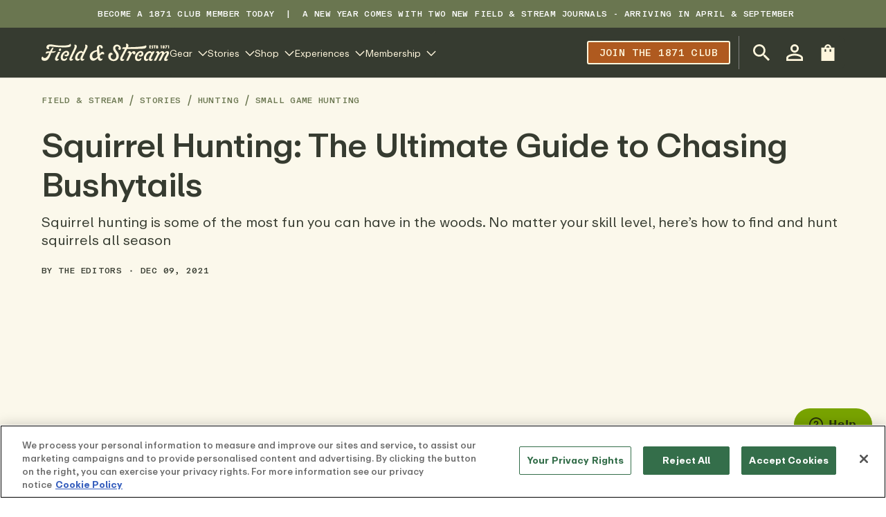

--- FILE ---
content_type: text/html
request_url: https://www.fieldandstream.com/stories/hunting/small-game-hunting/four-tactics-for-hardcore-squirrel-hunters
body_size: 46887
content:
<!DOCTYPE html><html lang="EN"><head><link rel="canonical" href="https://www.fieldandstream.com/stories/hunting/small-game-hunting/four-tactics-for-hardcore-squirrel-hunters"/><meta name="p:domain_verify" content="c96461f4c601218252801508d0c7ed70"/><meta charSet="UTF-8"/><meta name="viewport" content="width=device-width,initial-scale=1"/><meta http-equiv="Content-Type" content="text/html;charset=utf-8"/><title>Squirrel Hunting 101 | Field &amp; Stream</title><meta name="description" content="Squirrel hunting is some of the most fan you can have in the woods. Get ready for some boat-sneaking, hardwoods-creeping, long-range madness."/><script data-domain-script="018f87f4-3b28-72c3-be34-370ede1991c8" src="https://cdn.cookielaw.org/scripttemplates/otSDKStub.js"></script><script>
              dataLayer = window.dataLayer || [];

              function gtag(){
                dataLayer.push(arguments)
              };
            </script><script>
            (function(w,d,s,l,i){w[l]=w[l]||[];w[l].push({'gtm.start':
            new Date().getTime(),event:'gtm.js'});var f=d.getElementsByTagName(s)[0],
            j=d.createElement(s),dl=l!='dataLayer'?'&l='+l:'';j.async=true;j.src=
            'https://www.googletagmanager.com/gtm.js?id='+i+dl;f.parentNode.insertBefore(j,f);
            })(window,document,'script','dataLayer',"GTM-T3BLNTXV");
          </script><link rel="preconnect" href="https://cdn.shopify.com"/><link rel="preconnect" href="https://images.ctfassets.net"/><link rel="preload" href="https://cdn.shopify.com/oxygen-v2/32408/21412/44331/2451296/build/_assets/ABCRepro-Screen-3ZT4BJMX.woff2" as="font" type="font/woff2" crossorigin="anonymous"/><link rel="preload" href="https://cdn.shopify.com/oxygen-v2/32408/21412/44331/2451296/build/_assets/ABCRepro-Medium-SLSROKKK.woff2" as="font" type="font/woff2" crossorigin="anonymous"/><link rel="preload" href="https://cdn.shopify.com/oxygen-v2/32408/21412/44331/2451296/build/_assets/ABCRepro-Bold-YSFVMXOF.woff2" as="font" type="font/woff2" crossorigin="anonymous"/><link rel="preload" href="https://cdn.shopify.com/oxygen-v2/32408/21412/44331/2451296/build/_assets/ABCReproMono-Medium-RGCXS5NX.woff2" as="font" type="font/woff2" crossorigin="anonymous"/><link rel="stylesheet" href="https://cdn.shopify.com/oxygen-v2/32408/21412/44331/2451296/build/_assets/fonts-FRNU2YU2.css"/><link rel="stylesheet" href="https://cdn.shopify.com/oxygen-v2/32408/21412/44331/2451296/build/css-bundle-LYQJR6LG.css"/><link rel="stylesheet" href="https://cdn.shopify.com/oxygen-v2/32408/21412/44331/2451296/build/_assets/reset-5Z76SP36.css"/><link rel="stylesheet" href="https://cdn.shopify.com/oxygen-v2/32408/21412/44331/2451296/build/_assets/_base-JC4BY2YT.css"/><link rel="stylesheet" href="https://cdn.shopify.com/oxygen-v2/32408/21412/44331/2451296/build/_assets/required-QQRSUETY.css"/><link rel="stylesheet" href="https://cdn.shopify.com/oxygen-v2/32408/21412/44331/2451296/build/_assets/recommended-JHFWT56I.css"/><link rel="stylesheet" href="https://cdn.shopify.com/oxygen-v2/32408/21412/44331/2451296/build/_assets/styles-53LZBXLC.css"/><link rel="stylesheet" href="https://cdn.shopify.com/oxygen-v2/32408/21412/44331/2451296/build/_assets/app-FHNJX4W4.css"/><link rel="icon" type="image/png" href="https://cdn.shopify.com/oxygen-v2/32408/21412/44331/2451296/build/_assets/favicon-TKA4RRES.png"/><script async="" id="ze-snippet" src="https://static.zdassets.com/ekr/snippet.js?key=c49030cb-6389-425c-ba25-d30d8e2cea67"></script></head><body><noscript><iframe src="https://www.googletagmanager.com/ns.html?id=GTM-T3BLNTXV" height="0" width="0" style="display:none;visibility:hidden"></iframe></noscript><div id="layout"><style>
        :root {
          --br-radius-button: 3px;
        }

        @media (prefers-color-scheme: dark) {
          :root {
            
          }
        }</style><section class="br-container--raw br-top-bar topbar" style="--br-sx:var(--br-spacing);--br-sx-md:var(--br-spacing-header)"><div class="max-width--xlarge br-top-bar__container"><div class="br-top-bar__left"></div><div class="br-top-bar__center"><article class="br-editorial" name="top bar content 1" id="top-bar-content-1" concepts="" slot="center"><p> <a href="https://www.fieldandstream.com/1871-club">BECOME A 1871 CLUB MEMBER TODAY</a>  |  A New year comes with two new Field &amp; Stream Journals - arriving in April &amp; September</p><p><b></b></p></article></div><div class="br-top-bar__right"></div></div></section><div class="header-container"><div class="br-sticky sticky-header"><header class="br-container header" style="--br-sx:var(--br-spacing);--br-sx-md:var(--br-spacing);--br-sx-xl:var(--br-spacing-header);--br-sy:var(--br-spacing);--br-sy-md:0" role="banner" data-header-component="true"><div class="max-width--xlarge h-nav flex justify-between items-center gap-4 md:gap-8"><button class="mr-auto header__btn-hamburger md:hidden br-icon-button br-icon-button--2xs br-icon-button--square br-button br-button--has-icon br-button--ghost br-button--icon-trailing" type="button"><span aria-hidden="true" class="br-icon" style="--br-icon-size:var(--br-size-md)"><svg class="br-icon-path" viewBox="0 0 24 24"><path d="M0 1.875H24V4.125H0V1.875ZM0 10.875H24V13.125H0V10.875ZM24 19.875H0V22.125H24V19.875Z" fill=""></path></svg></span></button><div class="flex items-center sm:gap-4 xl:gap-[52px]"><a class="font-bold header-logo" data-discover="true" href="/"><div class="br-image" data-testid="image-wrapper"><picture class="br-image__picture"><source media="(min-width: 768px)" srcSet="https://images.ctfassets.net/fbkgl98xrr9f/1GnddAVcyeew2hQvUmrFpw/e4ca91baa53a1ecd66f76b1ef472932b/mob-logo.svg"/><source media="(min-width: 1px)" srcSet="https://images.ctfassets.net/fbkgl98xrr9f/1GnddAVcyeew2hQvUmrFpw/e4ca91baa53a1ecd66f76b1ef472932b/mob-logo.svg"/><img loading="lazy" src="https://images.ctfassets.net/fbkgl98xrr9f/1GnddAVcyeew2hQvUmrFpw/e4ca91baa53a1ecd66f76b1ef472932b/mob-logo.svg" alt="Field &amp; Stream" class="br-image__media set-media--loaded"/></picture></div></a><nav class="megamenu hidden md:gap-4 xl:gap-7 header-navigation md:flex md:items-center"><div class="megamenu-item level-1"><button class="megamenu-link level-1 inline-flex items-center br-button--has-icon br-button--has-text br-button--icon-trailing" type="button" target="_self"><span class="md:contents">Gear</span><span aria-hidden="true" class="br-icon" style="--br-icon-size:1em"><svg class="br-icon-path" viewBox="0 0 24 24"><path d="M11.9999 18.8865L0.704423 7.59098L2.29541 5.99999L11.9999 15.7045L21.7044 5.99999L23.2954 7.59098L11.9999 18.8865Z" fill=""></path></svg></span></button></div><div class="megamenu-item level-1"><button class="megamenu-link level-1 inline-flex items-center br-button--has-icon br-button--has-text br-button--icon-trailing" type="button" target="_self"><span class="md:contents">Stories</span><span aria-hidden="true" class="br-icon" style="--br-icon-size:1em"><svg class="br-icon-path" viewBox="0 0 24 24"><path d="M11.9999 18.8865L0.704423 7.59098L2.29541 5.99999L11.9999 15.7045L21.7044 5.99999L23.2954 7.59098L11.9999 18.8865Z" fill=""></path></svg></span></button></div><div class="megamenu-item level-1"><button class="megamenu-link level-1 inline-flex items-center br-button--has-icon br-button--has-text br-button--icon-trailing" type="button" target="_self"><span class="md:contents">Shop</span><span aria-hidden="true" class="br-icon" style="--br-icon-size:1em"><svg class="br-icon-path" viewBox="0 0 24 24"><path d="M11.9999 18.8865L0.704423 7.59098L2.29541 5.99999L11.9999 15.7045L21.7044 5.99999L23.2954 7.59098L11.9999 18.8865Z" fill=""></path></svg></span></button></div><div class="megamenu-item level-1"><button class="megamenu-link level-1 inline-flex items-center br-button--has-icon br-button--has-text br-button--icon-trailing" type="button" target="_self"><span class="md:contents">Experiences</span><span aria-hidden="true" class="br-icon" style="--br-icon-size:1em"><svg class="br-icon-path" viewBox="0 0 24 24"><path d="M11.9999 18.8865L0.704423 7.59098L2.29541 5.99999L11.9999 15.7045L21.7044 5.99999L23.2954 7.59098L11.9999 18.8865Z" fill=""></path></svg></span></button></div><div class="megamenu-item level-1"><button class="megamenu-link level-1 inline-flex items-center br-button--has-icon br-button--has-text br-button--icon-trailing" type="button" target="_self"><span class="md:contents">Membership</span><span aria-hidden="true" class="br-icon" style="--br-icon-size:1em"><svg class="br-icon-path" viewBox="0 0 24 24"><path d="M11.9999 18.8865L0.704423 7.59098L2.29541 5.99999L11.9999 15.7045L21.7044 5.99999L23.2954 7.59098L11.9999 18.8865Z" fill=""></path></svg></span></button></div></nav></div><div class="relative flex items-center gap-1 md:ml-auto header-actions"><a class="hidden md:flex md:mr-2 lg:mr-3 2xl:mr-7 header__nav-promo-btn br-button br-button--has-text br-button--base br-button--secondary" href="https://www.fieldandstream.com/1871-club/" label="Join the 1871 club" title="Join the 1871 club" target="_self">Join the 1871 club</a><div class="relative flex items-center ml-auto lg:pl-2 2xl:pl-5 md:border-l md:border-gray-800"><button class="header__search-button br-icon-button br-icon-button--lg br-icon-button--circle br-button br-button--has-icon br-button--ghost br-button--icon-trailing" type="button" aria-label="Open Search Bar" aria-expanded="false"><span aria-hidden="true" class="br-icon" style="--br-icon-size:var(--br-size-md)"><svg class="br-icon-path" viewBox="3 3 17.49 17.49"><path d="M15.5 14h-.79l-.28-.27C15.41 12.59 16 11.11 16 9.5 16 5.91 13.09 3 9.5 3S3 5.91 3 9.5 5.91 16 9.5 16c1.61 0 3.09-.59 4.23-1.57l.27.28v.79l5 4.99L20.49 19l-4.99-5Zm-6 0C7.01 14 5 11.99 5 9.5S7.01 5 9.5 5 14 7.01 14 9.5 11.99 14 9.5 14Z" fill=""></path></svg></span></button><a class="hidden md:flex br-icon-button br-icon-button--lg br-icon-button--circle br-button br-button--has-icon br-button--ghost br-button--icon-trailing" data-discover="true" href="/account/login"><span aria-hidden="true" class="br-icon" style="--br-icon-size:var(--br-size-md)"><svg class="br-icon-path" viewBox="4 4 16 16"><path d="M12 5.9a2.1 2.1 0 1 1 0 4.2 2.1 2.1 0 0 1 0-4.2Zm0 9c2.97 0 6.1 1.46 6.1 2.1v1.1H5.9V17c0-.64 3.13-2.1 6.1-2.1ZM12 4C9.79 4 8 5.79 8 8s1.79 4 4 4 4-1.79 4-4-1.79-4-4-4Zm0 9c-2.67 0-8 1.34-8 4v3h16v-3c0-2.66-5.33-4-8-4Z" fill=""></path></svg></span></a><button class="br-icon-button br-icon-button--lg br-icon-button--circle br-button br-button--has-icon br-button--ghost br-button--icon-trailing" type="button"><span aria-hidden="true" class="br-icon" style="--br-icon-size:var(--br-size-md)"><svg class="br-icon-path" viewBox="4 2 16 20"><path d="M20 6.00012H16C16 3.79012 14.21 2.00012 12 2.00012C9.79 2.00012 8 3.79012 8 6.00012H4V22.0001H20V6.00012ZM10 11.0001H8V8.00012H10V11.0001ZM12 4.00012C13.1 4.00012 14 4.90012 14 6.00012H10C10 4.90012 10.9 4.00012 12 4.00012ZM16 11.0001H14V8.00012H16V11.0001Z" fill=""></path></svg></span></button></div></div></div></header></div></div><div class="w-full blog-post"><section class="br-container border-0 border-b border-solid blog-post-top border-brand-600" style="--br-sx:var(--br-spacing);--br-sx-md:var(--br-spacing-header)"><div class="max-width--xlarge"><nav class="br-breadcrumbs br-breadcrumbs--wrap blog-breadcrumbs"><ol class="br-breadcrumbs__list"><li class="br-breadcrumbs__list-item"><a class="br-link br-link--inherit-color" data-discover="true" href="/blog">Field &amp; Stream</a><span aria-hidden="true" class="br-icon br-breadcrumbs__divider" style="--br-icon-size:var(--br-size)"><svg class="br-icon-path" viewBox="0 0 24 24"><path d="M7.70192 23.2999L13.9136 0.117722L16.0869 0.700064L9.87525 23.8823L7.70192 23.2999Z" fill=""></path></svg></span></li><li class="br-breadcrumbs__list-item"><a class="br-link br-link--inherit-color" data-discover="true" href="/stories">Stories</a><span aria-hidden="true" class="br-icon br-breadcrumbs__divider" style="--br-icon-size:var(--br-size)"><svg class="br-icon-path" viewBox="0 0 24 24"><path d="M7.70192 23.2999L13.9136 0.117722L16.0869 0.700064L9.87525 23.8823L7.70192 23.2999Z" fill=""></path></svg></span></li><li class="br-breadcrumbs__list-item"><a class="br-link br-link--inherit-color" data-discover="true" href="/stories/hunting">Hunting</a><span aria-hidden="true" class="br-icon br-breadcrumbs__divider" style="--br-icon-size:var(--br-size)"><svg class="br-icon-path" viewBox="0 0 24 24"><path d="M7.70192 23.2999L13.9136 0.117722L16.0869 0.700064L9.87525 23.8823L7.70192 23.2999Z" fill=""></path></svg></span></li><li class="br-breadcrumbs__list-item br-breadcrumbs__list-item--current"><a class="br-link br-link--no-underline br-breadcrumbs__breadcrumb br-breadcrumbs__breadcrumb--current" href="/stories/hunting/small-game-hunting" data-testid="Small Game Hunting">Small Game Hunting</a></li></ol></nav><article><header></header></article><div class="blog-post-header"><div class="br-heading h-inherit t-inherit"><h1 class="br-title br-title--h1 br-heading__title" style="--br-title-font-size:var(--br-font-size-h1);--br-title-line-height:var(--br-line-height-h1);--br-title-font-weight:var(--br-font-weight-h1)">Squirrel Hunting: The Ultimate Guide to Chasing Bushytails</h1></div><div class="blog-post-excerpt">Squirrel hunting is some of the most fun you can have in the woods. No matter your skill level, here’s how to find and hunt squirrels all season</div><div class="blog-post-info"><span>By <a class="br-link br-link--inherit-color" data-discover="true" href="/authors/the-editors">The Editors</a></span><span class="flex items-center px-3"><span aria-hidden="true" class="br-icon" style="--br-icon-size:3px"><svg class="br-icon-path" viewBox="0 0 24 24"><use xlink:href="#dot" fill=""></use></svg></span></span><span>Dec 09, 2021</span></div></div><div class="blog-post-featured-image"><div class="br-image br-image--use-as-background" style="--br-media-width:1920px;--br-media-height:1280px" data-testid="image-wrapper"><img loading="lazy" src="https://images.ctfassets.net/fbkgl98xrr9f/3vFbUtukWOgysJzKSe1k17/95d76435845b406f1566252291e1f0bf/squirrel-hunting-opener.jpg?fm=webp&amp;q=75&amp;w=1320&amp;h=580" width="1920" height="1280" alt="squirrel-hunting-opener" class="br-image__media set-media--loading"/></div></div></div></section><section class="br-container blog-post-bottom" style="--br-sx:var(--br-spacing);--br-sx-md:var(--br-spacing-header)"><div class="max-width--xlarge"><div class="br-grid" style="--br-grid-gap:0;--br-grid-gap-md:0;--br-grid-gap-lg:1.5rem;--br-grid-columns:1;--br-grid-columns-md:1;--br-grid-columns-lg:12"><div class="br-grid-item" style="--br-grid-column:1;--br-grid-column-md:1;--br-grid-column-lg:8"><div class="br-heading h-inherit t-inherit"><h3 class="br-title br-title--h3 br-heading__title" style="--br-title-font-size:var(--br-font-size-h3);--br-title-line-height:var(--br-line-height-h3);--br-title-font-weight:var(--br-font-weight-h3)">Squirrel Hunting: The Ultimate Guide to Chasing Bushytails</h3></div><article class="br-editorial blog-post-body"><p>One of my long-time pet peeves is the habit of framing a squirrel hunt as a simple tune-up for big game season. Truth is, head-shooting a limit of bushytails with a rimfire requires way more skill than shooting a whitetail out the window of a box blind. Squirrel hunting is the most accessible form of hunting we have in the East, but that doesn’t mean it’s always easy. Still, squirrel hunting can be a great way to get a new hunter some hands-on experience. </p><p>The best thing about squirrel hunting is that it abounds with opportunity. Where you might blow your chances at a whitetail should you spook it, squirrels tend to come back after running away. And, if you’re in the right spot, you can find another squirrel to chase. This lets new hunters practice important hunting skills like stalking, listening, and finding a good rest for a shot over and over again during a single day in the woods. </p><p>For experienced hunters, squirrel hunting can be as hard as you want it to be. Taking on skittish bushytails in the dead of winter, when there are no leaves on the trees, isn’t easy, nor is going after squirrels with a rifle during the early season, when heavy foliage doesn’t allow for many shot opportunities. Whatever your skill level and however you want to hunt squirrels, here’s a guide to everything you need to know about squirrel hunting.</p><div class="my-sm"><div class="br-image" data-testid="image-wrapper"><img loading="lazy" src="https://images.ctfassets.net/fbkgl98xrr9f/1UF5P6i55aknbAJzWNKGmb/51b47b60166746ba0977e6cf54f105a2/IMG_7959.JPEG?fm=webp&amp;q=75" alt="A dead squirrel next to a phone with hunting spots marked on onX" class="br-image__media set-media--loading"/></div><div class="image-caption">Marking areas with good food sources on apps like onX is useful for consistently finding squirrels throughout the season. (Photo/Jack Flatley)</div></div><h3>Squirrel Hunting Table of Contents</h3><ul><li><p>Where to Find Squirrels</p></li><li><p>What Squirrels Eat: Hunter’s Guide to Mast</p></li><li><p>The Best Methods for Squirrel Hunting</p></li><li><p>The Best Squirrel Hunting Dogs</p></li><li><p>The Best Guns for Squirrel Hunting</p></li><li><p>The Only Two Squirrel Recipes You Need to Know</p></li><li><p>Frequently Asked Questions</p></li></ul><h3>Where to find Squirrels</h3><p>There are more than <a href="https://www.bobvila.com/articles/types-of-squirrels">65 types of squirrels</a> in America. For our purposes, we’re mostly going to focus on gray squirrels and fox squirrels, which largely inhabit the eastern and midwestern U.S.—from Maine to Flordia, and east Texas to North Dakota—though you aren’t likely to find fox squirrels in the northeast. </p><p>Squirrels prefer habitats with ready access to mast-producing hardwoods. In other words, they like to be around trees that drop acorns, beechnuts, hickory nuts, or walnuts. If you find these trees, look for squirrel nests in the branches. They’ll be clumps of leaves packed into the crotch of a tree. </p><p>Like a lot of game animals, squirrels are crepuscular, meaning they’re most active during dawn and dusk. The best time to hunt squirrels is in the early morning and late afternoon before sundown. Depending on the time of year, squirrels will be more or less active. One of the best times to hunt squirrels is during the fall, when there are still a few leaves on the trees and the squirrels are busy stashing nuts for the winter. In the dead of winter, squirrels are less active because of the cold, and the open canopy makes them susceptible to predators like hawks and eagles. </p><h3>What Squirrels Eat: A Hunter’s Guide to Mast</h3><p>Diehard squirrel hunters let mast lead them to the mother lode. Here’s a basic guide to what the critters are munching throughout fall.</p><h4>Early Season: Late August–October</h4><div class="my-sm"><div class="br-image" data-testid="image-wrapper"><img loading="lazy" src="https://images.ctfassets.net/fbkgl98xrr9f/607ggD4XRWEnk2spQkWQKV/fcd1ae1266a1a34ff9f61b4059a7e7a6/V2HGARR72CCPINXR242F3UIUCI.jpg?fm=webp&amp;q=75" alt="Hickory nuts" class="br-image__media set-media--loading"/></div><div class="image-caption">Hickory nuts are an early-season favorite. (Illustration/T.M. Detwiler)</div></div><p>Scout mature hardwood timber for hickory nuts, a favorite of squirrels. They like shagbark and pignut best of all, but any hickory tree with nuts will draw them in.</p><h4>Midseason: September–November</h4><div class="my-sm"><div class="br-image" data-testid="image-wrapper"><img loading="lazy" src="https://images.ctfassets.net/fbkgl98xrr9f/4Z73KJbrBQOWqPHpNdvKOl/e35baef89c737fec3848d2c8ce649f54/TCCJ2CWVWRZNRBGWTYB52FK454.jpg?fm=webp&amp;q=75" alt="squirrel food acorns" class="br-image__media set-media--loading"/></div><div class="image-caption">Squirrels will hit the white oaks especially hard. (Illustration/T.M. Detwiler)</div></div><p>By mid-fall, squirrels will likely shift from hickories to acorns. They have a marked preference for white oaks, followed by red oaks. Beechnuts are appealing now, too.</p><h4>Late Season: November–January</h4><div class="my-sm"><div class="br-image" data-testid="image-wrapper"><img loading="lazy" src="https://images.ctfassets.net/fbkgl98xrr9f/79sqycXXVwpO2LpFbkrgXK/6f22fedb4698d7b62f6e70d4ef80a2e4/ZLE3UCNHM7WKLBWE267YRJL2SI.jpg?fm=webp&amp;q=75" alt="squirrels black walnuts" class="br-image__media set-media--loading"/></div><div class="image-caption">Black walnuts drop in late winter. (Illustration/T.M. Detwiler)</div></div><p>As food gets scarcer, look for squirrels on the ground digging up some of their cached nuts, or scavenging along field edges. Target black walnut trees, too, since they don’t drop all their mast until late winter.</p><h3>The Best Methods for Squirrel Hunting</h3><p>Squirrel hunting can take on many forms. Here are six methods, from the basic to the extraordinary:  </p><h4>How to Stalk Squirrels </h4><p>There are two classic ways to hunt squirrels—sit and wait, or stalk. Stalking places an emphasis on woodsmanship, It’s really big-woods deer hunting in miniature—and a great tune-up for the big-game season. It also happens to be a great way to start a young hunter. </p><p>Rather than sitting in a blind for hours (for what may be a single shot), the new hunter learns how to move slowly and quietly in the woods. They’ll also have the opportunity to shoot more than once (which reaffirms the value of making accurate shots). Successful squirrel stalking comes down to moving slowly and keeping your ears and eyes open. Here are a few things to remember while slinking around the squirrel woods: </p><p>When the trees are still in full foliage, it’s difficult to see squirrels. Move slowly and look for moving leaves that indicate squirrels scurrying along the limbs above you. If you hear cuttings (the sound of falling debris from feeding squirrels), you’re in business. </p><p>When you spot a squirrel, slowly move into position for a clear shot. Because the target is so small, you really need to practice before the season opens, and that helps in deer season. </p><p>If you’re stalking squirrels with a rifle,  a crucial thing to keep in mind is the importance of a backstop. Remember, you’re shooting up, and you want to make sure the bullet hits the tree if you miss. Never shoot skylined squirrels and always make sure there’s enough tree trunk behind the animal to catch the bullet. Though headshots are preferable (less damage to the meat), take the shoulder shot if needed. —Slaton L. White </p><h4>How to Snipe Squirrels from 100 Yards</h4><p>Veteran Hunter Ricky King chases all manner of critters around his home state of Kentucky, but he’s best known for sniping Eastern gray squirrels at 100-plus yards, with the help of his tricked-out Anschutz .17 Mach 2. King got his start at long-range squirrel hunting 34 years ago, after a severe three-wheeler accident left him paralyzed from the waist down. He refused to let it keep him out of the woods. “I’d been hunting and fishing my whole life,” he says. “I wasn’t about to stop.” He learned how to navigate the woods with an ATV, but the machine’s limited mobility made getting close to game tough. So King adapted. To consistently shoot squirrels at deer hunting distances, he worked out a deadly system that can help you drop more far-off critters, too.</p><p>King takes particular care in sighting in his squirrel rig and stresses the importance of using a high-powered scope to ensure hyper­accurate shots. “I like to count their eyelashes at 100 yards,” he says. He zeroes his .17 Mach 2 dead nuts at 25 yards. That way, it’ll hit 1⁄2 inch high at 50 yards, a fuzz north at 75, and ­center-​punch the X again at 100. You’ll need to be shooting supertight groups from a football field away before hitting the woods, he says, given the small size of a squirrel’s cranium.</p><p>The evening before a hunt, King scouts for a mast-heavy tree where squirrels may be hanging out. He sets up well before sunrise on the forage hotspot, making sure that he has a clear view of the ground, since that’s where most squirrels will be feeding in mid to late fall. He shoots from a utility box mounted to the front of his ATV, with rifle-rest bags to stabilize his gun, and also keeps a tripod ready at his side, should a squirrel flank him. You can try a similar setup, by lying prone or resting on a flat surface, with a tripod handy should you need to adjust or move.</p><p>A big part of King’s strategy is staying patient and calm once he begins to pull the trigger. It’s easy to let a miss frazzle you, he says, but there’s no reason to let it. “Young squirrels won’t even clear off a tree after a shot, but the older ones will,” he says. You just have to wait them out, he adds. “They’ll be back.” —<i>Michael R. Shea</i></p><h4>How to Hunt Squirrels by Boat</h4><div class="my-sm"><div class="br-image" data-testid="image-wrapper"><img loading="lazy" src="https://images.ctfassets.net/fbkgl98xrr9f/3BlZ7Kn4EnVZCRtxi9zZIQ/4d02c800c8c5f3449fcd5fe93b230ed9/CQ554CGNFVQSN56DG6FERK77ME-1024x575.jpg?fm=webp&amp;q=75" alt="Squirrel hunting on a boat" class="br-image__media set-media--loading"/></div><div class="image-caption">A float hunt for squirrels allows you to cover ground quietly. (Illustration/T.M. Detwiler)</div></div><p>Squirrels love to feed along creek banks and loaf in the treetops above a river, which is why hitting the water with a boat and a buddy is a guaranteed way to help fill your limit. That said, squirrels are well aware that when they hang out by the shoreline, they’re exposed to every fang and talon that prowls overhead—not to mention your load of #6s—so you have to bring your A game. Here’s how to do more than luck out on a squirrel or two during an early-morning float.</p><p>The better you hide your boat—be it a canoe, johnboat, or skiff—the more chances you’ll have at squirrels. Sure, you might kill a few with your standard duck-boat setup, but if you’re serious about killing a mess of squirrels, commit to fully covering your craft. First, drape camo netting over the gunwales to keep the hull from reflecting morning sunlight. Then, prop up vertical cover—river cane, bamboo, pruned tree branches—in the bow and stern and along the gunwales. Beech branches work great, since they hold brown leaves well into winter, as do evergreen holly boughs. Fine-tune things by visualizing the perspective of a wily, neurotic critter looking down from 30 feet overhead. Don’t neglect to camouflage the handles and blades of your paddle, either. Nothing will send a squirrel scurrying away faster than a paddle flash.</p><p>You may feel tempted to float down the middle of a creek so that you can look far downstream to catch a glimpse of feeding squirrels. The problem is that these squirrels are often looking far upstream, right at you. Instead, tuck your boat close to the bank and scull slowly downstream. That way, you’re more likely to close the distance on squirrels feeding in cover. Plus, those sunny banks can also grow thick with soft mast. Stay on the inside edges of any river bends, listening for squirrels on the ground, and be ready to shoot. Often, a squirrel will look at your boat for a second to decide whether you’re a floating tree or a threat, giving you a window to fire.</p><p>I prefer to squirrel hunting from a boat with a short, quick-pointing over/under, like the Stevens 555, rather than a long autoloader. Compact o/u’s are easy to swing in a johnboat or canoe, and gunning with two chokes—one open for close-range shots, the other a bit tighter for treetop targets—comes in handy. Fair warning: Shooting seated in a boat is no cinch. Focus on swinging your torso without putting weight on your feet.</p><p>Don’t forget the landing net. Once you get in the groove of working the bank, you’ll want to make quick, easy work out of scooping squirrels from the current, so you can get back in the ­action. <i>—T. Edward Nickens</i></p><h4>How to Go Squirrel Hunting With a Bow</h4><p>Bowhunting for squirrels not only affords tons of shooting opportunities, but it also sharpens your eye as a marksman, since squirrels seldom hold still for long. Before you start launching arrows into the treetops, however, you’ll need the specialized gear designed for targeting the animals. Flu-flu arrows are essential. These arrows fly at standard velocities for 20 to 30 yards, then quickly decelerate and parachute to the ground, making for easy, safe recoveries. You’ll also want specialized small-game points that resist breaking and sticking in timber, such as Saunders Archery’s rubber bludgeons or Zwickey’s spring-arm Judo points.</p><p>Once you’re geared up, start out by slipping through the hardwoods quietly while scanning the treetops. Stay on the lookout for acorn and nut pieces littered on the ground—a good sign squirrels are close—and listen for chittering and stirring leaves. Freeze if a squirrel suddenly appears within range. They see movement more than form, so if you hold still, there’s a good chance you’ll get a shot. If a squirrel is farther than 30 yards, wait until it turns away for a moment and then close the distance by stepping between bare or damp spots on the earth. When in range, crouch or kneel beside a tree from where you can draw back and let an arrow fly.</p><h4>How to Hunt Squirrels with a Handgun</h4><div class="my-sm"><div class="br-image" data-testid="image-wrapper"><img loading="lazy" src="https://images.ctfassets.net/fbkgl98xrr9f/6LhSHnBleQiiQsA96rfk42/44e9ceb7b15e871162d17452bc62400f/ZE7RT4U44AKDURLSHODJYIVRB4.jpg?fm=webp&amp;q=75" alt="Spot and stalk squirrel hunting" class="br-image__media set-media--loading"/></div><div class="image-caption">Old-growth hardwoods are a hotspot. (Illustration/T.M. Detwiler)</div></div><p>Stalking squirrels with a rifle is fun, but extreme small-game hunters know nothing beats shooting a limit from 10 feet with a pistol. If you’re up for the challenge, you had better be ready to make a charge. Squirrels do most of their foraging on the ground throughout fall and winter, but right now is the best time for this tactic because squirrel numbers are high and there’s still hanging foliage for cover.</p><p>Watch the forecast and don’t make hunting plans until you get a cool, drizzly day with a light breeze. Those conditions portend slow-moving cold fronts and put critters on the move. The damp forest floor and rustling branches also make it easy for you to flit around like a squirrel-hunting ninja.</p><p>Target old-growth hardwood forests with large mast-­producing trees but sparse undergrowth. You probably won’t be able to hear foraging squirrels on the ground, but you should be able to see them from a distance. Ease through the woods slowly, watching and waiting more than you walk. Once you spot a squirrel, hold still, even if you have a good shot. Pulling off a charge will be worth the wait.</p><p>Squirrels are malcontent creatures. They’ll search for the perfect nut, find it, chew on it for a minute, and then throw it aside for another. All this busywork usually takes place at the base of a big tree, which you can use to your advantage. As you watch the squirrel, slowly position yourself so that the trunk is between you and the critter, blocking you from view. Even if the squirrel does spot you, as long as you’re wearing camo and moving slowly, it probably won’t pay you any attention.</p><p>Once in place, give the squirrel a few seconds to find a worthy nut and really settle into its feast on the far side of the tree. Then, staying out of view, make long, soft strides to close the distance quickly. Once you’re within a couple yards, stop and wait for the squirrel to come around again. Once it does, it may not notice you at all. But if it happens to, it’ll likely just jump on the nearest tree for a better look. And that’s an easy shot for a squirrel ninja like you. <i>—Will Brantley</i></p><h4>How to Go Squirrel Hunting With Dogs</h4><p>Mostly a southeastern tradition, squirrel hunting with dogs is a fast, loud,  action-packed way to hunt bushytails. The basic premise is simple and plays on a squirrel’s impulse to run up a tree and hide. First, you cut the dogs loose. Then, let them find a squirrel. Wait until they chase said squirrel up a tree, then go shoot the squirrel. Good dogs will say at the bottom of a tree and bark at the squirrel to alert the hunter and keep the squirrel in one place. </p><p>While this sounds easy, it isn’t. You need a dog that can track squirrels by scent and sight. Those dogs are typically pretty high-strung to match their quarry’s disposition. Once the squirrel is up the tree they can be difficult to spot. Instead of silently ambushing a squirrel by stalking or one of the methods above, you’ve just scared the daylights out of him and he’s going to do his best to hide in the tree. </p><p>The best ways to find a hidden squirrel with more eyeballs. That’s one of the reasons why squirrel doggers like to hunt in groups. Often, a squirrel’s most striking attribute—its bushy tail—betrays them. Look for it hanging out of the crotch of a tree or waving in the breeze like a flag. The rest is all about good shooting. Try to have someone in the group with a shotgun for the runners and jumpers and at least one person with an accurate .22 for more precise shots. <i>—M.E.</i> </p><h3>The Best Squirrel Hunting Dogs</h3><p>Squirrel hunting with dogs has all the excitement of old-time coon hunting, but it’s easily managed on public lands and smaller forest tracts. Below, three squirrel-dog breeders share their thoughts on the best dogs for treeing bushytails. </p><h4>Feist</h4><p><a href="http://phoenixsquirreldogs.com">Lee Moore of the Mississippi Delta</a> likes a small, 20- to 25-pound feist. He says a small dog is easy to handle, and you can fit more than one in a dog box. Most feists use their eyes more than a cur, and tree the squirrel a little quicker. Moor doesn’t like loud, hard-barking dogs, either because they keep him from hearing what other hunters are saying or where they’re moving.</p><h4>Blackmouth Cur </h4><p>Paul Hillis of Texas prefers a <a href="http://hillisblackmouthcurs.com">Ladner blackmouth cur</a>. Their lines go back more than 200 years. They vary in size up to 90 pounds, but he likes a 40- to 50-pound dog. Bigger dogs will tire out faster, and they tend to go around thickets that a little dog will go through. Blackmouth curs have amazing winding ability. They’ll walk on their two hind legs, like a kangaroo, with their nose in the air trying to smell a squirrel.</p><h4>Mountain Cur</h4><p>Chuck Loudin of West Virginia runs <a href="http://mountainstatekennels.com">purebred original mountain curs</a>. He says it’s because he’s hound guy, and he likes the similarities between treeing walkers and original mountain curs. Curs tend to range out a bit farther, and they run a track by scent. He likes watching his curs work a good track. When they tree, they’re up on the tree, staying tight and barking plenty, like a hound. <i>—T.E.N.</i> </p><h3>Best Guns for Squirrel Hunting  </h3><p>A .22 LR that will constantly group at around an inch at 25 to 50 yards is just the <a href="https://www.fieldandstream.com/outdoor-gear/guns/rifles/10-best-rifles-for-squirrel-hunting">tool for head-shooting squirrels</a>. But even though shooting squirrels with sniper-like precision is part of the fun of squirrel hunting, it isn’t everything. And some hunters either don’t have a .22 that can do that, or don’t feel comfortable shooting into the trees with a rifle. The good news is that most hunters already have the perfect gun to hunt squirrels. A shotgun with a modified choke loaded with #5 or #6 field loads will do the trick. And for those who can sneak into close range, a .410 with a full choke works well, too. When given an option between hunting squirrels with a shotgun or rifle, a lot of dedicated squirrel gunners will opt for the latter—and even <a href="https://www.fieldandstream.com/stories/hunting/small-game-hunting/shotgun-vs-22lr-squirrel-hunting">get pretty heated should you mention squirrels and scatter guns</a> in the same sentence. But some hunters take their squirrel hunting guns to a whole other level. Here are a couple of examples: </p><h4>The Ultimate Squirrel Pistol</h4><div class="my-sm"><div class="br-image" data-testid="image-wrapper"><img loading="lazy" src="https://images.ctfassets.net/fbkgl98xrr9f/6VFKBjg9r8g7iL92pT5GWf/2b4a2b4fc13d9ca5b385f3130d7239ac/TEA4DWJGAINQNPKGNTNKZL3AXM.jpg?fm=webp&amp;q=75" alt="Ultimate Squirrel Pistol" class="br-image__media set-media--loading"/></div><div class="image-caption">The Ruger Mark IV 22/45 Tactical. (Illustration/T.M. Detwiler)</div></div><p>The <a href="https://scheels.sjv.io/c/2536217/1029574/13422?subId1=FS-EC&amp;u=https%3A%2F%2Fwww.scheels.com%2Fp%2Fruger-mark-iv-22%252F45-tactical-22-lr-handgun%2F73667640149.html">Ruger Mark IV 22/45</a>, a tactical version of Ruger’s legendary .22 pistol, has a threaded 4.4-inch barrel with rails on top and underneath. You probably don’t need a tactical flashlight for squirrel hunting, but it could come in handy for shooting big bullfrogs in the off-season. For precision squirrel shooting, a variable-power pistol scope like the <a href="https://www.amazon.com/Leupold-0603-1507-VX-3-Handgun-2-5-8x32mm/dp/B002YFCQP6/camdenxfas-20?tag=camdenxfas-20&amp;asc_source=browser&amp;asc_refurl=https%3A%2F%2Fwww.fieldandstream.com%2Ffour-tactics-for-hardcore-squirrel-hunters&amp;ascsubtag=0000FS0000057140O0000000020240611130000">Leupold VX-3 Handgun 2.5–​8x32mm</a> makes sense, since you can dial up to 8X and clearly see a squirrel’s head high in a hickory tree. Without the suppressor, this scope will probably hang over a 4-inch gun’s muzzle. Choose your barrel length accordingly. Trust me, you’ll be shooting this pistol a bunch, and it’ll be surprisingly loud, so putting a can on it makes a world of sense. The Silent Legion Rimfire Direct Thread weighs just 2.7 ounces and costs just $315, in addition to the required stamps and fees, of course. <i>—W.B.</i></p><h4>The 100-Yard Squirrel Rifle</h4><div class="my-sm"><div class="br-image" data-testid="image-wrapper"><img loading="lazy" src="https://images.ctfassets.net/fbkgl98xrr9f/73larrFryx6CjfGNoIaYuK/fffbd17f4c28d8d456fbeb3d55336f7f/3JGDKHFIE32EHVZKFMQOCWSWTE.jpg?fm=webp&amp;q=75" alt="The 100 Yard Squirrel hunting rig" class="br-image__media set-media--loading"/></div><div class="image-caption">The Savage Mark II FV in .17 Mach 2. (Illustration/T.M. Detwiler)</div></div><p>Hitting a squirrel’s head from 100 yards depends on the rifle as much as the shooter. For caliber, the .17 Mach 2 (a.k.a. .17 HM2) is just the ticket. It’s basically a  .22 LR necked down to .17 caliber. The round reaches velocities of 2100 fps, nearly twice as fast as the standard-velocity .22 LR, and is laser flat to 125 yards. Should you pull a shot and hit on a squirrel’s body, it also won’t damage the meat nearly as much as the more popular .17 HMR.  An Anschutz Model 1502 Heavy-Barrel Classic is the ideal 17 Mach 2 squirrel rifle. But it’s been discontinued and it’ll set you back more than $1,500 if you can find one. Fortunately, Savage still chambers the .17 Mach 2 in the <a href="https://cabelas.xhuc.net/c/2536217/185932/2623?subId1=FS-EC&amp;u=https%3A%2F%2Fwww.cabelas.com%2Fshop%2Fen%2Fsavage-arms-mark-ii-fv-bolt-action-rimfire-rifle%3FstoreId%3D10651%26irclickid%3DXhfTaxVAwxyLRSYRKQzhyRxEUkDz9DSQE0c6SY0%26irpid%3D2536217%26irmpname%3DCamden%2520Media%26sharedid%3D%26irgwc%3D1%26WT.mc_id%3Dir2536217%26WT.tsrc%3DAFF%26cm_soc%3DAFF&amp;subId3=xid:fr1677720845560dbg">affordable Mark II FV</a>, Top the rifle with a ­<a href="https://cabelas.xhuc.net/c/2536217/185932/2623?subId1=FS-EC&amp;u=https%3A%2F%2Fwww.cabelas.com%2Fshop%2Fen%2Fleupold-vx-3i-cds-zl-rifle-scope&amp;subId3=xid:fr1677720845560ceh">Leupold VX-3i 6.5–20x40mm EFR CDS scope</a>, and you’ll be able to watch a squirrel blink from a football field away. <i>—M.R.S.</i></p><h3>The Only Two Squirrel Recipes You Need to Know</h3><p>With any luck, you’ll have a mess of squirrels on your hands after a long day in the woods. The key to cooking squirrels is all about the age of the animal. Younger squirrels are more tender and better for the fryer. After hunting squirrels for a season or two, you’ll be able to identify the young ones from the old. They’re typically smaller and usually dumber that older ones—and easier to pick off earlier in the season. Older squirrels can be tough to hunt and even tougher to eat. They’re best in recipes that invovle slow cooking like soups, stews, and pot pies. Here are two recipes, one for older squirrels and one for younger squirrels, that will keep you heading back to the hardwoods for more ingredients.  </p><h3>The Best Recipe for Older Squirrels</h3><h4>Larry Brown’s Squirrel, Biscuits, and Gravy (Serves four)</h4><p>The late Larry Brown, the author of <i>Joe</i>, <i>Billy Ray’s Farm</i>, and seven other classics of Southern literature, had a saying. When things were difficult, complicated, aggravating, or vexing in one way or another, he’d say, “They ain’t squirrels, baby.” Squirrels, for Larry, were the antithesis of all that: They were a joy to hunt, a joy to cook, and a joy to eat. Hunting and eating them was one of life’s simple pleasures-along with bream fishing, slow back-roads driving, drinking with pals, and cradling his grandchildren. On numerous mornings he greeted guests with a plate of squirrel, biscuits, and gravy, his signature dish, usually made with grays his sons had killed. Nothing ever tasted better, or will again.</p><p><b>Ingredients</b></p><ul><li><p>2 squirrels (about 1 pound each), dressed and quartered</p></li><li><p>2/3 cup flour for dredging, plus roughly 1/4 cup for gravy</p></li><li><p>5 slices bacon</p></li><li><p>Salt and freshly ground pepper</p></li></ul><p><b>Biscuits</b> </p><ul><li><p>2 cups flour</p></li><li><p>1 teaspoon sugar</p></li><li><p>1 teaspoon salt</p></li><li><p>2 teaspoons baking powder</p></li><li><p>1/2 teaspoon baking soda</p></li><li><p>1/2 cup vegetable shortening, chilled</p></li><li><p>3/4 cup buttermilk</p></li><li><p>3 tablespoons butter, melted</p></li></ul><p>1. Parboil the squirrel pieces: Place them in a large pot and add enough salted water to cover. Bring to a simmer and cook until the meat is very tender but still intact-1 to 2 hours. Remove them from the water and set aside to cool.</p><p>2. In a large cast-iron skillet or Dutch oven, fry the bacon slices over medium heat until they’re crispy and all the fat has been rendered. Reserve the bacon for another use. In a wide, shallow bowl or pan, season 2/3 cup of flour (or more as needed) with salt and pepper. Dredge the squirrel pieces in it, shaking off any excess, and place them in the bacon grease. Reduce heat to medium-low and cook the squirrel until lightly browned on all sides, about 10 minutes per side. You may have to do this in batches; add butter to the pan if the grease seems insufficient.</p><p>3. In the meantime, make the biscuits: Preheat the oven to 400Â¿Â¿. Mix the dry ingredients in a bowl. Divide the shortening into several pieces and cut it into the dry ingredients until the mixture resembles coarse crumbs. Make a hole in the center and pour in the buttermilk. Using your hands, fold the dry mixture into the buttermilk until you have a sticky dough. Turn the dough onto a floured surface and fold it over on itself to form layers. Flatten it with your hands until it’s about 3/4 inch thick. Using a biscuit cutter or an upside-down glass, cut rounds out of the dough. Transfer the rounds to a sheet pan and brush with melted butter. Bake for 15 minutes until golden brown.</p><p>4. When the squirrel pieces are done, remove them to a plate or keep them warm in a low oven. Pour off the excess grease, keeping about 1/4 cup in the pan. Increase the heat to medium-high and add 1/4 cup of flour, stirring constantly and scraping up any browned bits until the mixture turns an oaky shade of brown. Add 3/4 cup of cold water and stir until a thick gravy forms; if it’s too thick, add more water. Salt and pepper to taste. Serve the squirrel and biscuits with the gravy on the side.</p><h3>The Best Recipe for Younger Squirrels:</h3><h4>Pork Rind-Crusted Fried Squirrel with Molasses Red-Eye Gravy (Serves four)</h4><p>John Currence, the James Beard Award-winning chef of the City Grocery in Oxford, Mississippi, conceived of this crushed pork-rind coating for fried chicken, but it works even better crusting the more flavorful meat of young gray squirrels. To make “pork rind powder,” drop a bag or two of rinds in the blender and pulverize until you have coarse, sandy-textured bits. Currence recommends Brim’s Hot Pork Rinds and serves this dish with hot cornbread for sopping up the red-eye gravy.</p><p><b>Ingredients</b></p><ul><li><p>4 young squirrels, dressed and quartered</p></li><li><p>1 yellow onion, roughly chopped 2 stalks celery, roughly chopped</p></li><li><p>2 carrots, roughly chopped</p></li><li><p>6 cloves garlic, peeled</p></li><li><p>1 gallon water</p></li><li><p>1 cup apple cider vinegar</p></li><li><p>1-1/2 cups lard</p></li><li><p>1-1/2 cups peanut or vegetable oil</p></li><li><p>3 cups all-purpose flour seasoned with salt, black pepper, paprika, onion powder, and garlic powder</p></li><li><p>2 cups pork rind powder (see recipe headnote)</p></li><li><p>2 cups milk</p></li><li><p>3 eggs, lightly beaten</p></li><li><p>3/4 tablespoon freshly cracked black pepper</p></li><li><p>Salt, cayenne powder, and Tabasco, to taste</p></li></ul><p><b>Tasso and Molasses Red-Eye Gravy</b></p><ul><li><p>1/3 cup tasso or other thick-sliced ham, diced</p></li><li><p>1/2 cup bacon, diced</p></li><li><p>1 tablespoon flour</p></li><li><p>1-1/4 cups beef stock</p></li><li><p>3/4 cup strong black coffee</p></li><li><p>1/3 cup Coca-Cola</p></li><li><p>2 tablespoons molasses</p></li><li><p>1/2 teaspoon red pepper flakes</p></li><li><p>Salt and freshly ground black pepper, to taste</p></li></ul><p><b>Directions</b></p><p>1. Generously season the squirrel pieces with salt, pepper, and cayenne; allow to sit for 2 hours.</p><p>2. Bring water, cider vinegar, onion, celery, carrot, and garlic to a boil, then boil for 15 minutes. Add the squirrel pieces and simmer for 12 to 15 minutes, until the meat is cooked through but not falling apart. Remove the meat. Drain the vegetables in a colander and discard them.</p><p>3. Make the red-eye gravy: In a large cast-iron skillet or pan, sauté the bacon and tasso over medium heat until all the fat is rendered. Whisk in the flour until it’s well combined, continuing to whisk over medium heat for 5 minutes. Stir in the beef stock, coffee, Coca-Cola, molasses, and red pepper flakes, bring to a simmer, and whisk constantly until gravy thickens. Season with salt and pepper to taste.</p><p>4. In a large cast-iron skillet or Dutch oven, heat the oil and lard to 325 degrees F, or until a pinch of flour bubbles in the oil.</p><p>5. Whisk together the milk and eggs with a dash of Tabasco. Dust the squirrel in the seasoned flour and set aside. Add the pork rind powder to the remaining seasoned flour and combine well. Dunk the squirrel in the egg wash, then dredge them in the pork rind and flour mixture, shaking off any excess. Fry the pieces until golden brown, working in batches. Drain on paper towels and serve immediately with gravy on the side, and cornbread if desired.</p><h3>Frequently Asked Questions</h3><p><b>Q: What does squirrel taste like?</b> </p><p>I hate to say it, but a lot like chicken, with deeper in flavor. Squirrels have a dark meat, similar to chicken thighs. They’re also lean, without a lot of fat. You can slow cook them until they’re falling-off-the-bone tender or deep fry younger squirrel parts like chicken wings. In other words, they’re delicious.</p><p><b>Q: What size 12 gauge shot for a squirrel?</b> </p><p>You can’t go wrong with #5 or #6 field loads out of a 12 gauge. Either will give you an open enough pattern to damage less meat and enough power to ethically kill a squirrel. Shoot from a modified choke at around 35 yards and under.</p><p><b>Q: What’s the best time to hunt squirrels?</b></p><p>In the early morning or late afternoon. Squirrels are busiest during the sunrise and sunset and you’re more likely to see them then. Squirrel season is pretty long, and depending on the time of year you’ll see more or less squirrels. See above for a breakdown of what squirrels are eating during different times of the year.</p><p><b>Q: What’s the tastiest part of a squirrel?</b> </p><p>It’s all pretty good, but you’ll find the most meat on the back legs. The squirrel’s saddle— or backstrap—though tiny, is quite good. And the front shoulders are nothing to scoff at.</p></article></div><div class="br-grid-item" style="--br-grid-column:1;--br-grid-column-md:1;--br-grid-column-lg:4"><div class="br-grid" style="--br-grid-gap:0;--br-grid-gap-md:0;--br-grid-gap-lg:1.5rem;--br-grid-columns:1;--br-grid-columns-md:1;--br-grid-columns-lg:4"><div class="br-grid-item" style="--br-grid-column:1;--br-grid-column-md:1;--br-grid-column-lg:1"></div><div class="br-grid-item" style="--br-grid-column:1;--br-grid-column-md:1;--br-grid-column-lg:3"><div class="blog-post-sidebar"><div class="eyebrow-text">From our Expert</div><div class="blog-post-author"><div class="br-heading h-inherit t-inherit"><h5 class="br-title br-title--h5 br-heading__title" style="--br-title-font-size:var(--br-font-size-h5);--br-title-line-height:var(--br-line-height-h5);--br-title-font-weight:var(--br-font-weight-h5)">The Editors</h5></div><div class="blog-post-author__divider"></div></div><div class="blog-post-share"><div class="eyebrow-text">Share Article </div><div class="blog-post-share__icons"><a class="blog-post-share__social-link br-icon-button br-icon-button--sm br-icon-button--circle br-button br-button--has-icon br-button--ghost br-button--icon-trailing" href="mailto:?subject=Squirrel%20Hunting%3A%20The%20Ultimate%20Guide%20to%20Chasing%20Bushytails&amp;body=Squirrel%20Hunting%3A%20The%20Ultimate%20Guide%20to%20Chasing%20Bushytails%0A%0Ahttps%3A%2F%2Fwww.fieldandstream.com%2Fstories%2Fhunting%2Fsmall-game-hunting%2Ffour-tactics-for-hardcore-squirrel-hunters" target="_blank"><span aria-hidden="true" class="br-icon"><svg class="br-icon-path" viewBox="0 0 24 24"><path d="M22 6C22 4.9 21.1 4 20 4H4C2.9 4 2 4.9 2 6V18C2 19.1 2.9 20 4 20H20C21.1 20 22 19.1 22 18V6ZM20 6L12 11L4 6H20ZM20 18H4V8L12 13L20 8V18Z" fill=""></path></svg></span></a><a class="blog-post-share__social-link br-icon-button br-icon-button--sm br-icon-button--circle br-button br-button--has-icon br-button--ghost br-button--icon-trailing" href="https://www.facebook.com/sharer/sharer.php?u=https%3A%2F%2Fwww.fieldandstream.com%2Fstories%2Fhunting%2Fsmall-game-hunting%2Ffour-tactics-for-hardcore-squirrel-hunters&amp;t=Squirrel%20Hunting%3A%20The%20Ultimate%20Guide%20to%20Chasing%20Bushytails" target="_blank"><span aria-hidden="true" class="br-icon"><svg class="br-icon-path" viewBox="5.63 0.75 12.73 22.27"><path d="M13.8869 23.025V12.8644H17.6397L18.2016 8.90454H13.8869V6.37636C13.8869 5.22989 14.2371 4.44864 16.0462 4.44864L18.3536 4.44766V0.906015C17.9544 0.857844 16.5848 0.75 14.9914 0.75C11.6648 0.75 9.38739 2.59534 9.38739 5.98431V8.90454H5.625V12.8644H9.38739V23.025H13.8869Z" fill=""></path></svg></span></a><a class="blog-post-share__social-link br-icon-button br-icon-button--sm br-icon-button--circle br-button br-button--has-icon br-button--ghost br-button--icon-trailing" href="https://twitter.com/intent/tweet?url=https%3A%2F%2Fwww.fieldandstream.com%2Fstories%2Fhunting%2Fsmall-game-hunting%2Ffour-tactics-for-hardcore-squirrel-hunters&amp;text=Squirrel%20Hunting%3A%20The%20Ultimate%20Guide%20to%20Chasing%20Bushytails" target="_blank"><span aria-hidden="true" class="br-icon"><svg class="br-icon-path" viewBox="0 0 24 24"><path d="M13.969 10.1571L22.7069 0H20.6363L13.0491 8.81931L6.9893 0H0L9.16366 13.3364L0 23.9877H2.07073L10.083 14.6742L16.4826 23.9877H23.4719L13.9684 10.1571H13.969ZM11.1328 13.4538L10.2043 12.1258L2.81684 1.55881H5.99736L11.9592 10.0867L12.8876 11.4147L20.6373 22.4998H17.4567L11.1328 13.4544V13.4538Z" fill=""></path></svg></span></a><a class="blog-post-share__social-link br-icon-button br-icon-button--sm br-icon-button--circle br-button br-button--has-icon br-button--ghost br-button--icon-trailing" href="https://www.instagram.com/?url=https%3A%2F%2Fwww.fieldandstream.com%2Fstories%2Fhunting%2Fsmall-game-hunting%2Ffour-tactics-for-hardcore-squirrel-hunters" target="_blank"><span aria-hidden="true" class="br-icon"><svg class="br-icon-path" viewBox="0 0 24 24"><use xlink:href="#instagram" fill=""></use></svg></span></a><a class="blog-post-share__social-link br-icon-button br-icon-button--sm br-icon-button--circle br-button br-button--has-icon br-button--ghost br-button--icon-trailing" href="https://pinterest.com/pin/create/button/?url=https%3A%2F%2Fwww.fieldandstream.com%2Fstories%2Fhunting%2Fsmall-game-hunting%2Ffour-tactics-for-hardcore-squirrel-hunters&amp;description=Squirrel%20Hunting%3A%20The%20Ultimate%20Guide%20to%20Chasing%20Bushytails&amp;media=https%3A%2F%2Fimages.ctfassets.net%2Ffbkgl98xrr9f%2F3vFbUtukWOgysJzKSe1k17%2F95d76435845b406f1566252291e1f0bf%2Fsquirrel-hunting-opener.jpg%3Ffm%3Dwebp%26q%3D75%26w%3D1320%26h%3D580" target="_blank"><span aria-hidden="true" class="br-icon"><svg class="br-icon-path" viewBox="0 0 24 24"><path d="M11.9951 0C5.36076 0 0 5.37062 0 11.9951C0 17.0794 3.15919 21.4233 7.62156 23.1707C7.51296 22.2229 7.42411 20.7618 7.66104 19.7252C7.87824 18.7873 9.06293 13.7622 9.06293 13.7622C9.06293 13.7622 8.70754 13.0416 8.70754 11.9852C8.70754 10.3167 9.67502 9.07281 10.8795 9.07281C11.9062 9.07281 12.3998 9.84286 12.3998 10.761C12.3998 11.7877 11.7482 13.3278 11.4027 14.7594C11.1164 15.9539 12.0049 16.9313 13.1798 16.9313C15.3122 16.9313 16.9511 14.6804 16.9511 11.4422C16.9511 8.56932 14.8877 6.5652 11.9358 6.5652C8.51995 6.5652 6.51583 9.12216 6.51583 11.768C6.51583 12.7947 6.91073 13.9004 7.40436 14.5027C7.5031 14.6211 7.51296 14.7297 7.48334 14.8482C7.3945 15.2234 7.18716 16.0428 7.14768 16.2106C7.09831 16.4278 6.96996 16.4772 6.7429 16.3686C5.26202 15.6577 4.33402 13.4661 4.33402 11.7088C4.33402 7.92761 7.07856 4.45248 12.2616 4.45248C16.4179 4.45248 19.6561 7.41422 19.6561 11.383C19.6561 15.5195 17.0498 18.8466 13.4364 18.8466C12.2221 18.8466 11.0769 18.2147 10.6919 17.4644C10.6919 17.4644 10.0897 19.7548 9.94159 20.3176C9.67502 21.3641 8.94446 22.6672 8.45083 23.4669C9.57631 23.8124 10.761 24 12.0049 24C18.6294 24 24 18.6294 24 12.0049C23.9901 5.37062 18.6195 0 11.9951 0Z" fill=""></path></svg></span></a></div></div></div><article><aside class="Article-advert" id="rightRail"><div id="topRail"><div id="mtc-unit-top_sidebar__desktop-0" class="mtc-unit"></div></div><div class="u-sidebar"></div></aside></article></div></div></div></div><div class="blog-post-footer mt-6"><section class="Article-authorBox"></section></div></div></section><script type="application/ld+json">{"@context":"https://schema.org","@type":"Article","headline":"Squirrel Hunting: The Ultimate Guide to Chasing Bushytails","description":"Squirrel hunting is some of the most fun you can have in the woods. No matter your skill level, here’s how to find and hunt squirrels all season","mainEntityOfPage":{"@type":"WebPage","@id":"https://www.fieldandstream.com/stories/hunting/small-game-hunting/four-tactics-for-hardcore-squirrel-hunters"},"image":"https://images.ctfassets.net/fbkgl98xrr9f/3vFbUtukWOgysJzKSe1k17/95d76435845b406f1566252291e1f0bf/squirrel-hunting-opener.jpg?fm=webp&q=75&w=1320&h=580","author":{"@type":"Person","name":"The Editors","url":"https://www.fieldandstream.comundefined/authors/the-editors"},"publisher":{"@context":"https://schema.org","@type":"Organization","name":"Field & Stream","brand":"Field & Stream","url":"https://www.fieldandstream.com","description":"Field & Stream is the world’s leading outdoor lifestyle brand. With origins dating back to 1871, F&S has taught a nation to hunt and fish, to camp and explore, to survive and thrive in the outdoors—all while leading the charge to conserve and fight for wildlife and wild places. ","logo":"https://cdn.shopify.com/s/files/1/0816/2017/3081/files/Field_And_Stream_Script_Green_on_White.svg?v=1706064779","address":{"@type":"PostalAddress","addressLocality":"Tennessee, USA","postalCode":"37203","streetAddress":"429 Chestnut Street","addressCountry":"US"}},"datePublished":"2021-12-09T12:00:00.000Z","dateModified":"2025-09-23T06:43:53.679Z"}</script></div><footer class="br-container max-width--full min-h-[20rem] pt-8 md:pt-0 pb-6 md:pb-0" style="--br-container-color:var(--br-color-white);--br-container-background:var(--br-color-brand-900)"><section class="br-container px-6 footer-main md:px-[60px]" style="--br-container-color:var(--footer-main-color);--br-container-border:var(--footer-main-border);--br-container-background:var(--footer-main-background)"><div class="max-width--full"><div class="br-grid" style="--br-grid-gap:var(--br-spacing-md);--br-grid-gap-md:0;--br-grid-columns:1;--br-grid-columns-md:12"><div class="br-grid-item border-gray-700 md:border-r md:pt-14 md:pb-12 md:pr-8 lg:pr-16" style="--br-grid-column:1;--br-grid-column-md:4"><div class="br-image footer__logo" style="--br-media-width:88px;--br-media-height:75px" data-testid="image-wrapper"><img loading="lazy" src="//images.ctfassets.net/fbkgl98xrr9f/2EB3OJ42qv40auqUPggGFW/484cf0bc67b10148c737f8c15b411d32/footer-logo.png" width="88px" height="75px" alt="Footer Logo" class="br-image__media set-media--loading mx-auto md:mx-0"/></div><div class="mt-6 text-center footer__form-intro md:text-left md:mt-4">SIGN UP FOR THE FIELD &amp; STREAM NEWSLETTER — Outdoor news, hunting and fishing tips, adventure stories, conservation issues—plus exclusive offers, giveaways, and more!</div><section class="grid gap-4 mt-4"><h3 class="br-title br-title--h6" style="--br-title-font-size:var(--br-font-size-h6);--br-title-line-height:var(--br-line-height-h6);--br-title-font-family:var(--br-font-family-h6);--br-title-font-weight:var(--br-font-weight-h6)"></h3><div class="flex justify-center md:justify-start"><a class="footer__social-link br-icon-button br-icon-button--lg br-icon-button--circle br-button br-button--has-icon br-button--ghost br-button--icon-trailing" href="https://www.instagram.com/fieldandstream" target="_blank"><span aria-hidden="true" class="br-icon"><svg class="br-icon-path" viewBox="0 0 24 24"><use xlink:href="#instagram" fill=""></use></svg></span></a><a class="footer__social-link br-icon-button br-icon-button--lg br-icon-button--circle br-button br-button--has-icon br-button--ghost br-button--icon-trailing" href="https://www.facebook.com/fieldandstream/" target="_blank"><span aria-hidden="true" class="br-icon"><svg class="br-icon-path" viewBox="5.63 0.75 12.73 22.27"><path d="M13.8869 23.025V12.8644H17.6397L18.2016 8.90454H13.8869V6.37636C13.8869 5.22989 14.2371 4.44864 16.0462 4.44864L18.3536 4.44766V0.906015C17.9544 0.857844 16.5848 0.75 14.9914 0.75C11.6648 0.75 9.38739 2.59534 9.38739 5.98431V8.90454H5.625V12.8644H9.38739V23.025H13.8869Z" fill=""></path></svg></span></a><a class="footer__social-link br-icon-button br-icon-button--lg br-icon-button--circle br-button br-button--has-icon br-button--ghost br-button--icon-trailing" href="https://twitter.com/fieldandstream" target="_blank"><span aria-hidden="true" class="br-icon"><svg class="br-icon-path" viewBox="0 0 24 24"><path d="M13.969 10.1571L22.7069 0H20.6363L13.0491 8.81931L6.9893 0H0L9.16366 13.3364L0 23.9877H2.07073L10.083 14.6742L16.4826 23.9877H23.4719L13.9684 10.1571H13.969ZM11.1328 13.4538L10.2043 12.1258L2.81684 1.55881H5.99736L11.9592 10.0867L12.8876 11.4147L20.6373 22.4998H17.4567L11.1328 13.4544V13.4538Z" fill=""></path></svg></span></a><a class="footer__social-link br-icon-button br-icon-button--lg br-icon-button--circle br-button br-button--has-icon br-button--ghost br-button--icon-trailing" href="https://www.tiktok.com/@fieldandstream_?lang=en" target="_blank"><span aria-hidden="true" class="br-icon"><svg class="br-icon-path" viewBox="0 0 24 24"><path d="M22.5758 6.00815C21.2051 6.00815 19.9378 5.55284 18.9239 4.78773C17.7598 3.90997 16.9196 2.61914 16.6239 1.13587C16.5488 0.769741 16.5112 0.389534 16.5065 -6.10352e-05H12.5871V10.7068L12.5824 16.5695C12.5824 18.1372 11.5591 19.4656 10.1463 19.935C9.7332 20.0711 9.29197 20.1368 8.83196 20.1087C8.24053 20.0758 7.69134 19.8975 7.20787 19.6111C6.18459 19.0009 5.49459 17.8932 5.47581 16.6211C5.44765 14.6403 7.04828 13.0209 9.02911 13.0209C9.4187 13.0209 9.79422 13.0866 10.1463 13.1992V10.2749V9.22818C9.77544 9.17185 9.39993 9.14369 9.01503 9.14369C6.84644 9.14369 4.81867 10.0449 3.36824 11.669C2.27456 12.8941 1.61741 14.4619 1.51415 16.1048C1.38272 18.2593 2.1713 20.3105 3.70151 21.822C3.92682 22.0426 4.16152 22.2491 4.41029 22.4416C5.7199 23.4508 7.32522 23.9999 9.01503 23.9999C9.39523 23.9999 9.77544 23.9718 10.1463 23.9154C11.7234 23.6808 13.1785 22.9579 14.3285 21.822C15.7414 20.4279 16.5206 18.5738 16.53 16.6023L16.5112 7.84347C17.1824 8.3645 17.9194 8.79165 18.7127 9.12491C19.9425 9.64594 21.2474 9.9041 22.5851 9.9041V7.05959V6.00346C22.5898 6.00815 22.5758 6.00815 22.5758 6.00815Z" fill=""></path></svg></span></a><a class="footer__social-link br-icon-button br-icon-button--lg br-icon-button--circle br-button br-button--has-icon br-button--ghost br-button--icon-trailing" href="https://www.youtube.com/channel/UC5hvv--KJ9qN4A62IX1ZNew" target="_blank"><span aria-hidden="true" class="br-icon"><svg class="br-icon-path" viewBox="0 0 24 24"><path d="M23.4982 5.64C23.2227 4.60091 22.4086 3.78273 21.3764 3.50455C19.5055 3 12 3 12 3C12 3 4.49455 3 2.62364 3.50455C1.59136 3.78273 0.777273 4.60091 0.501818 5.64C0 7.52455 0 11.4545 0 11.4545C0 11.4545 0 15.3845 0.501818 17.2691C0.777273 18.3082 1.59136 19.1264 2.62364 19.4045C4.49591 19.9091 12 19.9091 12 19.9091C12 19.9091 19.5055 19.9091 21.3764 19.4045C22.4086 19.1264 23.2227 18.3082 23.4982 17.2691C24 15.3859 24 11.4545 24 11.4545C24 11.4545 24 7.52455 23.4982 5.64ZM9.54545 15.0232V7.88591L15.8182 11.4545L9.54545 15.0232Z" fill=""></path></svg></span></a></div></section></div><div class="br-grid-item md:pt-14 md:pb-12 md:pl-20" style="--br-grid-column:1;--br-grid-column-md:8"><div class="br-grid items-start footer__main-nav" style="--br-grid-gap:var(--br-spacing-sm);--br-grid-gap-md:var(--br-spacing);--br-grid-gap-lg:var(--br-spacing-md);--br-grid-columns:1;--br-grid-columns-md:2;--br-grid-columns-lg:3;--br-grid-columns-xl:4"><section class="grid gap-4"><h3 class="br-title br-title--h6" style="--br-title-font-size:var(--br-font-size-h6);--br-title-line-height:var(--br-line-height-h6);--br-title-font-family:var(--br-font-family-h6);--br-title-font-weight:var(--br-font-weight-h6)">Shopping</h3><ul class="br-list br-list--hide-bullets"><li class="br-list__item"><a class="br-link br-link--no-underline br-link--inherit-color" data-discover="true" href="/govx-id-military-discount" target="_self">Military &amp; First Responders Discount</a></li><li class="br-list__item"><a class="br-link br-link--no-underline br-link--inherit-color" data-discover="true" href="/policies/shipping-policy" target="_self">Shipping</a></li><li class="br-list__item"><a class="br-link br-link--no-underline br-link--inherit-color" href="https://www.fieldandstream.com/policies/refund-policy" target="_self">Returns</a></li></ul></section><section class="grid gap-4"><h3 class="br-title br-title--h6" style="--br-title-font-size:var(--br-font-size-h6);--br-title-line-height:var(--br-line-height-h6);--br-title-font-family:var(--br-font-family-h6);--br-title-font-weight:var(--br-font-weight-h6)">Company</h3><ul class="br-list br-list--hide-bullets"><li class="br-list__item"><a class="br-link br-link--no-underline br-link--inherit-color" data-discover="true" href="/about-us" target="_self">About Us</a></li><li class="br-list__item"><a class="br-link br-link--no-underline br-link--inherit-color" data-discover="true" href="/frequently-asked-questions" target="_self">FAQs</a></li><li class="br-list__item"><a class="br-link br-link--no-underline br-link--inherit-color" data-discover="true" href="/contact-us" target="_self">Contact Us</a></li></ul></section><section class="grid gap-4"><h3 class="br-title br-title--h6" style="--br-title-font-size:var(--br-font-size-h6);--br-title-line-height:var(--br-line-height-h6);--br-title-font-family:var(--br-font-family-h6);--br-title-font-weight:var(--br-font-weight-h6)">Legal</h3><ul class="br-list br-list--hide-bullets"><li class="br-list__item"><a class="br-link br-link--no-underline br-link--inherit-color" data-discover="true" href="/affiliate-disclosure/" target="_self">Affiliate Disclosure</a></li><li class="br-list__item"><a class="br-link br-link--no-underline br-link--inherit-color" data-discover="true" href="/policies/privacy-policy/" target="_self">Privacy Policy</a></li><li class="br-list__item"><a class="br-link br-link--no-underline br-link--inherit-color" data-discover="true" href="/policies/terms-of-service" target="_self">Terms of Service</a></li><li class="br-list__item"><a class="br-link br-link--no-underline br-link--inherit-color" href="https://fieldandstreammusicfest.com/" target="_blank">F&amp;S Music Fest Refund Info</a></li></ul></section><section class="grid gap-4"><h3 class="br-title br-title--h6" style="--br-title-font-size:var(--br-font-size-h6);--br-title-line-height:var(--br-line-height-h6);--br-title-font-family:var(--br-font-family-h6);--br-title-font-weight:var(--br-font-weight-h6)">Partners</h3><ul class="br-list br-list--hide-bullets"><li class="br-list__item"><a class="br-link br-link--no-underline br-link--inherit-color" href="https://www.amazon.com/stores/page/F84C6F45-4CC4-4248-B2CA-7343BCC68BE4" target="_blank">Amazon</a></li><li class="br-list__item"><a class="br-link br-link--no-underline br-link--inherit-color" href="https://www.besthf.com/best/Furniture/Design-Collections/Field-and-Stream" target="_blank">Best Home Furnishings</a></li><li class="br-list__item"><a class="br-link br-link--no-underline br-link--inherit-color" href="https://www.boytharness.com/pages/field-stream-x-gokey" target="_blank">F&amp;S x Gokey Collection</a></li><li class="br-list__item"><a class="br-link br-link--no-underline br-link--inherit-color" href="https://www.fieldandstream.com/moultrie" target="_self">Moultrie</a></li><li class="br-list__item"><a class="br-link br-link--no-underline br-link--inherit-color" href="https://www.oldwoodsigns.com/collections/field-stream" target="_blank">Old Wood Signs</a></li><li class="br-list__item"><a class="br-link br-link--no-underline br-link--inherit-color" href="https://www.sugarlands.com/products/field-stream-sweet-tea/" target="_blank">Sugarlands Distilling Co.</a></li><li class="br-list__item"><a class="br-link br-link--no-underline br-link--inherit-color" href="https://www.tractorsupply.com/tsc/brand/Field+%26+Stream" target="_blank">Tractor Supply Co.</a></li><li class="br-list__item"><a class="br-link br-link--no-underline br-link--inherit-color" href="https://www.fieldandstream.com/yuengling" target="_blank">Yuengling</a></li><li class="br-list__item"><a class="br-link br-link--no-underline br-link--inherit-color" href="https://wearspf.com/products/field-stream-spf-50-performance-sunscreen-spray" target="_blank">WearSPF</a></li></ul></section></div><section class="mt-8 text-center footer__disclaimers md:text-left"><h3 class="br-title br-title--h6 mb-4 md:mb-3" style="--br-title-font-size:var(--br-font-size-h6);--br-title-line-height:var(--br-line-height-h6);--br-title-font-family:var(--br-font-family-h6);--br-title-font-weight:var(--br-font-weight-h6)">Disclaimers</h3><article class="br-editorial"><p>Articles may contain affiliate links that enable us to share in the revenue of any purchases made. 
Registration on or use of this site constitutes acceptance of our Terms of Service. </p></article></section></div></div></div></section><section class="br-container px-6 mt-8 border-b-0 border-l-0 border-r-0 border-gray-700 md:border-solid footer-bottom md:mt-0 md:py-6 md:px-[60px] md:border-t" style="--br-container-color:var(--footer-bottom-color);--br-container-border:var(--footer-bottom-border);--br-container-background:var(--footer-bottom-background)"><div class="max-width--full"><div class="br-grid br-grid--align-items" style="--br-grid-gap:var(--br-spacing-sm);--br-grid-gap-md:var(--br-spacing);--br-grid-gap-lg:var(--br-spacing-md);--br-grid-columns:1;--br-grid-columns-md:2;--br-grid-align-items:center"><div class="br-grid-item" style="--br-grid-column:1"><p class="text-center footer__copyright md:text-left">© 2024 Field &amp; Stream All rights reserved.</p></div><div class="br-grid-item mt-4 text-center md:mt-0 md:text-right" style="--br-grid-column:1"><div class="flex flex-col gap-2 md:block md:gap-0"><a class="br-link br-link--inherit-color footer__additional-link" title="Do Not Sell Or Share My Personal Information" data-discover="true" href="/policies/privacy-policy/" target="_self">Do Not Sell Or Share My Personal Information</a><a class="br-link br-link--inherit-color footer__additional-link" title="Sitemap" data-discover="true" href="/sitemap.xml" target="_self">Sitemap</a></div></div></div></div></section></footer></div><script>((s,l)=>{if(!window.history.state||!window.history.state.key){let c=Math.random().toString(32).slice(2);window.history.replaceState({key:c},"")}try{let u=JSON.parse(sessionStorage.getItem(s)||"{}")[l||window.history.state.key];typeof u=="number"&&window.scrollTo(0,u)}catch(c){console.error(c),sessionStorage.removeItem(s)}})("positions", null)</script><link rel="modulepreload" href="https://cdn.shopify.com/oxygen-v2/32408/21412/44331/2451296/build/manifest-C77CC204.js"/><link rel="modulepreload" href="https://cdn.shopify.com/oxygen-v2/32408/21412/44331/2451296/build/entry.client-VR3F5ZL4.js"/><link rel="modulepreload" href="https://cdn.shopify.com/oxygen-v2/32408/21412/44331/2451296/build/_shared/chunk-HSOPOMKF.js"/><link rel="modulepreload" href="https://cdn.shopify.com/oxygen-v2/32408/21412/44331/2451296/build/_shared/chunk-VOHLLWYW.js"/><link rel="modulepreload" href="https://cdn.shopify.com/oxygen-v2/32408/21412/44331/2451296/build/_shared/chunk-GIWUXWU7.js"/><link rel="modulepreload" href="https://cdn.shopify.com/oxygen-v2/32408/21412/44331/2451296/build/_shared/chunk-DG7LPB65.js"/><link rel="modulepreload" href="https://cdn.shopify.com/oxygen-v2/32408/21412/44331/2451296/build/_shared/chunk-7BBPZHDY.js"/><link rel="modulepreload" href="https://cdn.shopify.com/oxygen-v2/32408/21412/44331/2451296/build/_shared/chunk-CAB4NU4Y.js"/><link rel="modulepreload" href="https://cdn.shopify.com/oxygen-v2/32408/21412/44331/2451296/build/_shared/chunk-EPN6RW7X.js"/><link rel="modulepreload" href="https://cdn.shopify.com/oxygen-v2/32408/21412/44331/2451296/build/_shared/chunk-76NYZPUR.js"/><link rel="modulepreload" href="https://cdn.shopify.com/oxygen-v2/32408/21412/44331/2451296/build/_shared/chunk-RDYXGMWM.js"/><link rel="modulepreload" href="https://cdn.shopify.com/oxygen-v2/32408/21412/44331/2451296/build/_shared/chunk-74WSTW5O.js"/><link rel="modulepreload" href="https://cdn.shopify.com/oxygen-v2/32408/21412/44331/2451296/build/_shared/chunk-4CLBKFT7.js"/><link rel="modulepreload" href="https://cdn.shopify.com/oxygen-v2/32408/21412/44331/2451296/build/_shared/chunk-XPRRVGMD.js"/><link rel="modulepreload" href="https://cdn.shopify.com/oxygen-v2/32408/21412/44331/2451296/build/_shared/chunk-FMHBTKK7.js"/><link rel="modulepreload" href="https://cdn.shopify.com/oxygen-v2/32408/21412/44331/2451296/build/_shared/chunk-KF3SKMPN.js"/><link rel="modulepreload" href="https://cdn.shopify.com/oxygen-v2/32408/21412/44331/2451296/build/_shared/chunk-25G67QNF.js"/><link rel="modulepreload" href="https://cdn.shopify.com/oxygen-v2/32408/21412/44331/2451296/build/_shared/chunk-GCUVBD4R.js"/><link rel="modulepreload" href="https://cdn.shopify.com/oxygen-v2/32408/21412/44331/2451296/build/_shared/chunk-LYLSXJRQ.js"/><link rel="modulepreload" href="https://cdn.shopify.com/oxygen-v2/32408/21412/44331/2451296/build/_shared/chunk-6NWFJ5BK.js"/><link rel="modulepreload" href="https://cdn.shopify.com/oxygen-v2/32408/21412/44331/2451296/build/_shared/chunk-CALPNDWU.js"/><link rel="modulepreload" href="https://cdn.shopify.com/oxygen-v2/32408/21412/44331/2451296/build/_shared/chunk-WIL7NS22.js"/><link rel="modulepreload" href="https://cdn.shopify.com/oxygen-v2/32408/21412/44331/2451296/build/_shared/chunk-ZA573U6F.js"/><link rel="modulepreload" href="https://cdn.shopify.com/oxygen-v2/32408/21412/44331/2451296/build/_shared/chunk-V3E5UAPF.js"/><link rel="modulepreload" href="https://cdn.shopify.com/oxygen-v2/32408/21412/44331/2451296/build/_shared/chunk-ITS5DLYE.js"/><link rel="modulepreload" href="https://cdn.shopify.com/oxygen-v2/32408/21412/44331/2451296/build/_shared/chunk-YKO5Y4RB.js"/><link rel="modulepreload" href="https://cdn.shopify.com/oxygen-v2/32408/21412/44331/2451296/build/_shared/chunk-4MT5RLAU.js"/><link rel="modulepreload" href="https://cdn.shopify.com/oxygen-v2/32408/21412/44331/2451296/build/_shared/chunk-OSYR3MS6.js"/><link rel="modulepreload" href="https://cdn.shopify.com/oxygen-v2/32408/21412/44331/2451296/build/_shared/chunk-GIH3U5VH.js"/><link rel="modulepreload" href="https://cdn.shopify.com/oxygen-v2/32408/21412/44331/2451296/build/_shared/chunk-ZWLHMKL6.js"/><link rel="modulepreload" href="https://cdn.shopify.com/oxygen-v2/32408/21412/44331/2451296/build/root-3WQERY2C.js"/><link rel="modulepreload" href="https://cdn.shopify.com/oxygen-v2/32408/21412/44331/2451296/build/_shared/chunk-YCJRFYSK.js"/><link rel="modulepreload" href="https://cdn.shopify.com/oxygen-v2/32408/21412/44331/2451296/build/_shared/chunk-BQBUZN26.js"/><link rel="modulepreload" href="https://cdn.shopify.com/oxygen-v2/32408/21412/44331/2451296/build/_shared/chunk-2PL7V6VA.js"/><link rel="modulepreload" href="https://cdn.shopify.com/oxygen-v2/32408/21412/44331/2451296/build/_shared/chunk-VLKG5D3V.js"/><link rel="modulepreload" href="https://cdn.shopify.com/oxygen-v2/32408/21412/44331/2451296/build/_shared/chunk-RPJKJNCH.js"/><link rel="modulepreload" href="https://cdn.shopify.com/oxygen-v2/32408/21412/44331/2451296/build/_shared/chunk-XAE6OBYT.js"/><link rel="modulepreload" href="https://cdn.shopify.com/oxygen-v2/32408/21412/44331/2451296/build/_shared/chunk-65VUVFFF.js"/><link rel="modulepreload" href="https://cdn.shopify.com/oxygen-v2/32408/21412/44331/2451296/build/routes/($lang)/$tax1.$tax2.$tax3.$post-EWP7JRPW.js"/><script>window.__remixContext = {"url":"/stories/hunting/small-game-hunting/four-tactics-for-hardcore-squirrel-hunters","future":{"v3_fetcherPersist":true,"v3_relativeSplatPath":false,"v3_throwAbortReason":false,"unstable_singleFetch":false,"unstable_fogOfWar":false},"state":{"loaderData":{"root":{"isLoggedIn":false,"customerTags":[],"cart":{},"layout":{"shop":{"id":"gid://shopify/Shop/81620173081","primaryDomain":{"url":"https://shop.fieldandstream.com"},"name":"Field \u0026 Stream","description":"Field \u0026 Stream is the world’s leading outdoor lifestyle brand. With origins dating back to 1871, F\u0026S has taught a nation to hunt and fish, to camp and explore, to survive and thrive in the outdoors—all while leading the charge to conserve and fight for wildlife and wild places. ","brand":{"logo":{"image":{"url":"https://cdn.shopify.com/s/files/1/0816/2017/3081/files/Field_And_Stream_Script_Green_on_White.svg?v=1706064779"}}}}},"localization":{"localization":{"country":{"currency":{"symbol":"$","name":"United States Dollar","isoCode":"USD"}}}},"shopAnalytics":{},"content":{},"styleguide":{},"selectedLocale":{"label":"United States (USD $)","language":"EN","country":"US","currency":"USD","code":"en","symbol":"$","pathPrefix":""},"analytics":{"shopifySalesChannel":"hydrogen","shopId":"gid://shopify/Shop/81620173081"},"consent":{"checkoutDomain":"field-stream.myshopify.com","storefrontAccessToken":"dccd11d670bca545e7b2277738e99492","withPrivacyBanner":false},"ENV":{"YOTPO_REVIEW_KEY":"GlqJzKJwib0i8BWqRya4gOjdAXCZMHJSldX48AeN","PUBLIC_STORE_DOMAIN":"field-stream.myshopify.com","KLAVIYO_KEY":"Y7Ln5L","INVETERATE_URL":"https://d1mopl5xgcax3e.cloudfront.net/js/field-stream.inveterate.js","SEGMENT_KEY":"MF12uYSKCQnouN9e6T8jeefeupXiu3UK","ONETRUST_DOMAIN_SCRIPT":"018f87f4-3b28-72c3-be34-370ede1991c8","PUBLIC_GTM_IDs":"GTM-T3BLNTXV","ENABLE_GA_LOG":"true","NODE_ENV":"production"},"url":"https://www.fieldandstream.com/stories/hunting/small-game-hunting/four-tactics-for-hardcore-squirrel-hunters","authorized":true,"publicStoreDomain":"field-stream.myshopify.com","publicRootDomain":"www.fieldandstream.com"},"routes/($lang)/$tax1.$tax2.$tax3.$post":{"post":[{"metadata":{"tags":[],"concepts":[{"sys":{"type":"Link","linkType":"TaxonomyConcept","id":"255ljyIuemFviAPghtkenY"}},{"sys":{"type":"Link","linkType":"TaxonomyConcept","id":"3xgv3uia7KXRlToA6YTn0P"}},{"sys":{"type":"Link","linkType":"TaxonomyConcept","id":"7yuuJ246kLJaepITnapIQs"}}]},"sys":{"space":{"sys":{"type":"Link","linkType":"Space","id":"fbkgl98xrr9f"}},"id":"6urM0YQKexowzN6oa8eIe2","type":"Entry","createdAt":"2024-06-13T17:52:49.079Z","updatedAt":"2025-09-23T06:43:53.679Z","environment":{"sys":{"id":"master","type":"Link","linkType":"Environment"}},"publishedVersion":68,"revision":14,"contentType":{"sys":{"type":"Link","linkType":"ContentType","id":"blogPost"}},"locale":"en"},"fields":{"title":"Squirrel Hunting: The Ultimate Guide to Chasing Bushytails","slug":"four-tactics-for-hardcore-squirrel-hunters","authors":[{"metadata":{"tags":[],"concepts":[]},"sys":{"space":{"sys":{"type":"Link","linkType":"Space","id":"fbkgl98xrr9f"}},"id":"5NVJ7zjUynE69sI11Vib3I","type":"Entry","createdAt":"2024-06-13T15:30:33.551Z","updatedAt":"2024-06-13T15:30:33.551Z","environment":{"sys":{"id":"master","type":"Link","linkType":"Environment"}},"publishedVersion":1,"revision":1,"contentType":{"sys":{"type":"Link","linkType":"ContentType","id":"blogAuthor"}},"locale":"en"},"fields":{"name":"The Editors","id":"the-editors","firstName":"The","lastName":"Editors","title":"","bio":{"nodeType":"document","data":{},"content":[{"nodeType":"heading-3","content":[{"nodeType":"text","value":"Highlights","marks":[],"data":{}}],"data":{}},{"nodeType":"heading-3","content":[{"nodeType":"text","value":"Education","marks":[],"data":{}}],"data":{}},{"nodeType":"heading-3","content":[{"nodeType":"text","value":"Experience","marks":[],"data":{}}],"data":{}},{"nodeType":"heading-3","content":[{"nodeType":"text","value":"Notable Work","marks":[],"data":{}}],"data":{}}]},"bioShort":"","seo":{"metadata":{"tags":[],"concepts":[]},"sys":{"space":{"sys":{"type":"Link","linkType":"Space","id":"fbkgl98xrr9f"}},"id":"7aJ5euiQ1wgPzSg2nc4qII","type":"Entry","createdAt":"2024-06-12T23:13:29.975Z","updatedAt":"2024-06-12T23:13:29.975Z","environment":{"sys":{"id":"master","type":"Link","linkType":"Environment"}},"publishedVersion":1,"revision":1,"contentType":{"sys":{"type":"Link","linkType":"ContentType","id":"seoMetadata"}},"locale":"en"},"fields":{"name":"Blog Author: The Editors","seoTitle":"The Editors Archives | Field \u0026 Stream","description":"","no_index":false,"no_follow":false}}}}],"datePosted":"2021-12-09T12:00:00","excerpt":"Squirrel hunting is some of the most fun you can have in the woods. No matter your skill level, here’s how to find and hunt squirrels all season","featuredImage":{"metadata":{"tags":[],"concepts":[]},"sys":{"space":{"sys":{"type":"Link","linkType":"Space","id":"fbkgl98xrr9f"}},"id":"3vFbUtukWOgysJzKSe1k17","type":"Asset","createdAt":"2024-06-11T22:41:07.213Z","updatedAt":"2024-06-11T22:41:07.213Z","environment":{"sys":{"id":"master","type":"Link","linkType":"Environment"}},"publishedVersion":2,"revision":1,"locale":"en"},"fields":{"title":"squirrel-hunting-opener","description":"","file":{"url":"//images.ctfassets.net/fbkgl98xrr9f/3vFbUtukWOgysJzKSe1k17/95d76435845b406f1566252291e1f0bf/squirrel-hunting-opener.jpg","details":{"size":253343,"image":{"width":1920,"height":1280}},"fileName":"squirrel-hunting-opener.jpg","contentType":"image/jpeg"}}},"body":{"data":{},"content":[{"data":{},"content":[{"data":{},"marks":[],"value":"One of my long-time pet peeves is the habit of framing a squirrel hunt as a simple tune-up for big game season. Truth is, head-shooting a limit of bushytails with a rimfire requires way more skill than shooting a whitetail out the window of a box blind. Squirrel hunting is the most accessible form of hunting we have in the East, but that doesn’t mean it’s always easy. Still, squirrel hunting can be a great way to get a new hunter some hands-on experience. ","nodeType":"text"}],"nodeType":"paragraph"},{"data":{},"content":[{"data":{},"marks":[],"value":"The best thing about squirrel hunting is that it abounds with opportunity. Where you might blow your chances at a whitetail should you spook it, squirrels tend to come back after running away. And, if you’re in the right spot, you can find another squirrel to chase. This lets new hunters practice important hunting skills like stalking, listening, and finding a good rest for a shot over and over again during a single day in the woods. ","nodeType":"text"}],"nodeType":"paragraph"},{"data":{},"content":[{"data":{},"marks":[],"value":"For experienced hunters, squirrel hunting can be as hard as you want it to be. Taking on skittish bushytails in the dead of winter, when there are no leaves on the trees, isn’t easy, nor is going after squirrels with a rifle during the early season, when heavy foliage doesn’t allow for many shot opportunities. Whatever your skill level and however you want to hunt squirrels, here’s a guide to everything you need to know about squirrel hunting.","nodeType":"text"}],"nodeType":"paragraph"},{"data":{"target":{"metadata":{"tags":[],"concepts":[]},"sys":{"space":{"sys":{"type":"Link","linkType":"Space","id":"fbkgl98xrr9f"}},"id":"1UF5P6i55aknbAJzWNKGmb","type":"Asset","createdAt":"2024-08-29T15:57:48.285Z","updatedAt":"2024-08-29T15:57:48.285Z","environment":{"sys":{"id":"master","type":"Link","linkType":"Environment"}},"publishedVersion":20,"revision":1,"locale":"en"},"fields":{"title":"A dead squirrel next to a phone with hunting spots marked on onX","description":"Marking areas with good food sources on apps like onX is useful for consistently finding squirrels throughout the season. (Photo/Jack Flatley)","file":{"url":"//images.ctfassets.net/fbkgl98xrr9f/1UF5P6i55aknbAJzWNKGmb/51b47b60166746ba0977e6cf54f105a2/IMG_7959.JPEG","details":{"size":7594470,"image":{"width":4752,"height":3168}},"fileName":"IMG_7959.JPEG","contentType":"image/jpeg"}}}},"content":[],"nodeType":"embedded-asset-block"},{"data":{},"content":[{"data":{},"marks":[],"value":"Squirrel Hunting Table of Contents","nodeType":"text"}],"nodeType":"heading-3"},{"data":{},"content":[{"data":{},"content":[{"data":{},"content":[{"data":{},"marks":[],"value":"Where to Find Squirrels","nodeType":"text"}],"nodeType":"paragraph"}],"nodeType":"list-item"},{"data":{},"content":[{"data":{},"content":[{"data":{},"marks":[],"value":"What Squirrels Eat: Hunter’s Guide to Mast","nodeType":"text"}],"nodeType":"paragraph"}],"nodeType":"list-item"},{"data":{},"content":[{"data":{},"content":[{"data":{},"marks":[],"value":"The Best Methods for Squirrel Hunting","nodeType":"text"}],"nodeType":"paragraph"}],"nodeType":"list-item"},{"data":{},"content":[{"data":{},"content":[{"data":{},"marks":[],"value":"The Best Squirrel Hunting Dogs","nodeType":"text"}],"nodeType":"paragraph"}],"nodeType":"list-item"},{"data":{},"content":[{"data":{},"content":[{"data":{},"marks":[],"value":"The Best Guns for Squirrel Hunting","nodeType":"text"}],"nodeType":"paragraph"}],"nodeType":"list-item"},{"data":{},"content":[{"data":{},"content":[{"data":{},"marks":[],"value":"The Only Two Squirrel Recipes You Need to Know","nodeType":"text"}],"nodeType":"paragraph"}],"nodeType":"list-item"},{"data":{},"content":[{"data":{},"content":[{"data":{},"marks":[],"value":"Frequently Asked Questions","nodeType":"text"}],"nodeType":"paragraph"}],"nodeType":"list-item"}],"nodeType":"unordered-list"},{"data":{},"content":[{"data":{},"marks":[],"value":"Where to find Squirrels","nodeType":"text"}],"nodeType":"heading-3"},{"data":{},"content":[{"data":{},"marks":[],"value":"There are more than ","nodeType":"text"},{"data":{"uri":"https://www.bobvila.com/articles/types-of-squirrels"},"content":[{"data":{},"marks":[],"value":"65 types of squirrels","nodeType":"text"}],"nodeType":"hyperlink"},{"data":{},"marks":[],"value":" in America. For our purposes, we’re mostly going to focus on gray squirrels and fox squirrels, which largely inhabit the eastern and midwestern U.S.—from Maine to Flordia, and east Texas to North Dakota—though you aren’t likely to find fox squirrels in the northeast. ","nodeType":"text"}],"nodeType":"paragraph"},{"data":{},"content":[{"data":{},"marks":[],"value":"Squirrels prefer habitats with ready access to mast-producing hardwoods. In other words, they like to be around trees that drop acorns, beechnuts, hickory nuts, or walnuts. If you find these trees, look for squirrel nests in the branches. They’ll be clumps of leaves packed into the crotch of a tree. ","nodeType":"text"}],"nodeType":"paragraph"},{"data":{},"content":[{"data":{},"marks":[],"value":"Like a lot of game animals, squirrels are crepuscular, meaning they’re most active during dawn and dusk. The best time to hunt squirrels is in the early morning and late afternoon before sundown. Depending on the time of year, squirrels will be more or less active. One of the best times to hunt squirrels is during the fall, when there are still a few leaves on the trees and the squirrels are busy stashing nuts for the winter. In the dead of winter, squirrels are less active because of the cold, and the open canopy makes them susceptible to predators like hawks and eagles. ","nodeType":"text"}],"nodeType":"paragraph"},{"data":{},"content":[{"data":{},"marks":[],"value":"What Squirrels Eat: A Hunter’s Guide to Mast","nodeType":"text"}],"nodeType":"heading-3"},{"data":{},"content":[{"data":{},"marks":[],"value":"Diehard squirrel hunters let mast lead them to the mother lode. Here’s a basic guide to what the critters are munching throughout fall.","nodeType":"text"}],"nodeType":"paragraph"},{"data":{},"content":[{"data":{},"marks":[],"value":"Early Season: Late August–October","nodeType":"text"}],"nodeType":"heading-4"},{"data":{"target":{"metadata":{"tags":[],"concepts":[]},"sys":{"space":{"sys":{"type":"Link","linkType":"Space","id":"fbkgl98xrr9f"}},"id":"607ggD4XRWEnk2spQkWQKV","type":"Asset","createdAt":"2024-06-11T22:41:07.170Z","updatedAt":"2024-08-29T15:05:33.997Z","environment":{"sys":{"id":"master","type":"Link","linkType":"Environment"}},"publishedVersion":7,"revision":2,"locale":"en"},"fields":{"title":"Hickory nuts","description":"Hickory nuts are an early-season favorite. (Illustration/T.M. Detwiler)","file":{"url":"//images.ctfassets.net/fbkgl98xrr9f/607ggD4XRWEnk2spQkWQKV/fcd1ae1266a1a34ff9f61b4059a7e7a6/V2HGARR72CCPINXR242F3UIUCI.jpg","details":{"size":26376,"image":{"width":1000,"height":404}},"fileName":"V2HGARR72CCPINXR242F3UIUCI.jpg","contentType":"image/jpeg"}}}},"content":[],"nodeType":"embedded-asset-block"},{"data":{},"content":[{"data":{},"marks":[],"value":"Scout mature hardwood timber for hickory nuts, a favorite of squirrels. They like shagbark and pignut best of all, but any hickory tree with nuts will draw them in.","nodeType":"text"}],"nodeType":"paragraph"},{"data":{},"content":[{"data":{},"marks":[],"value":"Midseason: September–November","nodeType":"text"}],"nodeType":"heading-4"},{"data":{"target":{"metadata":{"tags":[],"concepts":[]},"sys":{"space":{"sys":{"type":"Link","linkType":"Space","id":"fbkgl98xrr9f"}},"id":"4Z73KJbrBQOWqPHpNdvKOl","type":"Asset","createdAt":"2024-06-11T22:41:07.174Z","updatedAt":"2024-08-29T15:06:26.536Z","environment":{"sys":{"id":"master","type":"Link","linkType":"Environment"}},"publishedVersion":7,"revision":2,"locale":"en"},"fields":{"title":"squirrel food acorns","description":"Squirrels will hit the white oaks especially hard. (Illustration/T.M. Detwiler)","file":{"url":"//images.ctfassets.net/fbkgl98xrr9f/4Z73KJbrBQOWqPHpNdvKOl/e35baef89c737fec3848d2c8ce649f54/TCCJ2CWVWRZNRBGWTYB52FK454.jpg","details":{"size":21917,"image":{"width":1000,"height":395}},"fileName":"TCCJ2CWVWRZNRBGWTYB52FK454.jpg","contentType":"image/jpeg"}}}},"content":[],"nodeType":"embedded-asset-block"},{"data":{},"content":[{"data":{},"marks":[],"value":"By mid-fall, squirrels will likely shift from hickories to acorns. They have a marked preference for white oaks, followed by red oaks. Beechnuts are appealing now, too.","nodeType":"text"}],"nodeType":"paragraph"},{"data":{},"content":[{"data":{},"marks":[],"value":"Late Season: November–January","nodeType":"text"}],"nodeType":"heading-4"},{"data":{"target":{"metadata":{"tags":[],"concepts":[]},"sys":{"space":{"sys":{"type":"Link","linkType":"Space","id":"fbkgl98xrr9f"}},"id":"79sqycXXVwpO2LpFbkrgXK","type":"Asset","createdAt":"2024-06-11T22:41:06.933Z","updatedAt":"2024-08-29T15:07:02.406Z","environment":{"sys":{"id":"master","type":"Link","linkType":"Environment"}},"publishedVersion":6,"revision":2,"locale":"en"},"fields":{"title":"squirrels black walnuts","description":"Black walnuts drop in late winter. (Illustration/T.M. Detwiler)","file":{"url":"//images.ctfassets.net/fbkgl98xrr9f/79sqycXXVwpO2LpFbkrgXK/6f22fedb4698d7b62f6e70d4ef80a2e4/ZLE3UCNHM7WKLBWE267YRJL2SI.jpg","details":{"size":27299,"image":{"width":1000,"height":354}},"fileName":"ZLE3UCNHM7WKLBWE267YRJL2SI.jpg","contentType":"image/jpeg"}}}},"content":[],"nodeType":"embedded-asset-block"},{"data":{},"content":[{"data":{},"marks":[],"value":"As food gets scarcer, look for squirrels on the ground digging up some of their cached nuts, or scavenging along field edges. Target black walnut trees, too, since they don’t drop all their mast until late winter.","nodeType":"text"}],"nodeType":"paragraph"},{"data":{},"content":[{"data":{},"marks":[],"value":"The Best Methods for Squirrel Hunting","nodeType":"text"}],"nodeType":"heading-3"},{"data":{},"content":[{"data":{},"marks":[],"value":"Squirrel hunting can take on many forms. Here are six methods, from the basic to the extraordinary:  ","nodeType":"text"}],"nodeType":"paragraph"},{"data":{},"content":[{"data":{},"marks":[],"value":"How to Stalk Squirrels ","nodeType":"text"}],"nodeType":"heading-4"},{"data":{},"content":[{"data":{},"marks":[],"value":"There are two classic ways to hunt squirrels—sit and wait, or stalk. Stalking places an emphasis on woodsmanship, It’s really big-woods deer hunting in miniature—and a great tune-up for the big-game season. It also happens to be a great way to start a young hunter. ","nodeType":"text"}],"nodeType":"paragraph"},{"data":{},"content":[{"data":{},"marks":[],"value":"Rather than sitting in a blind for hours (for what may be a single shot), the new hunter learns how to move slowly and quietly in the woods. They’ll also have the opportunity to shoot more than once (which reaffirms the value of making accurate shots). Successful squirrel stalking comes down to moving slowly and keeping your ears and eyes open. Here are a few things to remember while slinking around the squirrel woods: ","nodeType":"text"}],"nodeType":"paragraph"},{"data":{},"content":[{"data":{},"marks":[],"value":"When the trees are still in full foliage, it’s difficult to see squirrels. Move slowly and look for moving leaves that indicate squirrels scurrying along the limbs above you. If you hear cuttings (the sound of falling debris from feeding squirrels), you’re in business. ","nodeType":"text"}],"nodeType":"paragraph"},{"data":{},"content":[{"data":{},"marks":[],"value":"When you spot a squirrel, slowly move into position for a clear shot. Because the target is so small, you really need to practice before the season opens, and that helps in deer season. ","nodeType":"text"}],"nodeType":"paragraph"},{"data":{},"content":[{"data":{},"marks":[],"value":"If you’re stalking squirrels with a rifle,  a crucial thing to keep in mind is the importance of a backstop. Remember, you’re shooting up, and you want to make sure the bullet hits the tree if you miss. Never shoot skylined squirrels and always make sure there’s enough tree trunk behind the animal to catch the bullet. Though headshots are preferable (less damage to the meat), take the shoulder shot if needed. —Slaton L. White ","nodeType":"text"}],"nodeType":"paragraph"},{"data":{},"content":[{"data":{},"marks":[],"value":"How to Snipe Squirrels from 100 Yards","nodeType":"text"}],"nodeType":"heading-4"},{"data":{},"content":[{"data":{},"marks":[],"value":"Veteran Hunter Ricky King chases all manner of critters around his home state of Kentucky, but he’s best known for sniping Eastern gray squirrels at 100-plus yards, with the help of his tricked-out Anschutz .17 Mach 2. King got his start at long-range squirrel hunting 34 years ago, after a severe three-wheeler accident left him paralyzed from the waist down. He refused to let it keep him out of the woods. “I’d been hunting and fishing my whole life,” he says. “I wasn’t about to stop.” He learned how to navigate the woods with an ATV, but the machine’s limited mobility made getting close to game tough. So King adapted. To consistently shoot squirrels at deer hunting distances, he worked out a deadly system that can help you drop more far-off critters, too.","nodeType":"text"}],"nodeType":"paragraph"},{"data":{},"content":[{"data":{},"marks":[],"value":"King takes particular care in sighting in his squirrel rig and stresses the importance of using a high-powered scope to ensure hyper­accurate shots. “I like to count their eyelashes at 100 yards,” he says. He zeroes his .17 Mach 2 dead nuts at 25 yards. That way, it’ll hit 1⁄2 inch high at 50 yards, a fuzz north at 75, and ­center-​punch the X again at 100. You’ll need to be shooting supertight groups from a football field away before hitting the woods, he says, given the small size of a squirrel’s cranium.","nodeType":"text"}],"nodeType":"paragraph"},{"data":{},"content":[{"data":{},"marks":[],"value":"The evening before a hunt, King scouts for a mast-heavy tree where squirrels may be hanging out. He sets up well before sunrise on the forage hotspot, making sure that he has a clear view of the ground, since that’s where most squirrels will be feeding in mid to late fall. He shoots from a utility box mounted to the front of his ATV, with rifle-rest bags to stabilize his gun, and also keeps a tripod ready at his side, should a squirrel flank him. You can try a similar setup, by lying prone or resting on a flat surface, with a tripod handy should you need to adjust or move.","nodeType":"text"}],"nodeType":"paragraph"},{"data":{},"content":[{"data":{},"marks":[],"value":"A big part of King’s strategy is staying patient and calm once he begins to pull the trigger. It’s easy to let a miss frazzle you, he says, but there’s no reason to let it. “Young squirrels won’t even clear off a tree after a shot, but the older ones will,” he says. You just have to wait them out, he adds. “They’ll be back.” —","nodeType":"text"},{"data":{},"marks":[{"type":"italic"}],"value":"Michael R. Shea","nodeType":"text"}],"nodeType":"paragraph"},{"data":{},"content":[{"data":{},"marks":[],"value":"How to Hunt Squirrels by Boat","nodeType":"text"}],"nodeType":"heading-4"},{"data":{"target":{"metadata":{"tags":[],"concepts":[]},"sys":{"space":{"sys":{"type":"Link","linkType":"Space","id":"fbkgl98xrr9f"}},"id":"3BlZ7Kn4EnVZCRtxi9zZIQ","type":"Asset","createdAt":"2024-06-11T22:41:06.856Z","updatedAt":"2024-08-29T15:07:45.800Z","environment":{"sys":{"id":"master","type":"Link","linkType":"Environment"}},"publishedVersion":6,"revision":2,"locale":"en"},"fields":{"title":"Squirrel hunting on a boat","description":"A float hunt for squirrels allows you to cover ground quietly. (Illustration/T.M. Detwiler)","file":{"url":"//images.ctfassets.net/fbkgl98xrr9f/3BlZ7Kn4EnVZCRtxi9zZIQ/4d02c800c8c5f3449fcd5fe93b230ed9/CQ554CGNFVQSN56DG6FERK77ME-1024x575.jpg","details":{"size":83128,"image":{"width":1024,"height":575}},"fileName":"CQ554CGNFVQSN56DG6FERK77ME-1024x575.jpg","contentType":"image/jpeg"}}}},"content":[],"nodeType":"embedded-asset-block"},{"data":{},"content":[{"data":{},"marks":[],"value":"Squirrels love to feed along creek banks and loaf in the treetops above a river, which is why hitting the water with a boat and a buddy is a guaranteed way to help fill your limit. That said, squirrels are well aware that when they hang out by the shoreline, they’re exposed to every fang and talon that prowls overhead—not to mention your load of #6s—so you have to bring your A game. Here’s how to do more than luck out on a squirrel or two during an early-morning float.","nodeType":"text"}],"nodeType":"paragraph"},{"data":{},"content":[{"data":{},"marks":[],"value":"The better you hide your boat—be it a canoe, johnboat, or skiff—the more chances you’ll have at squirrels. Sure, you might kill a few with your standard duck-boat setup, but if you’re serious about killing a mess of squirrels, commit to fully covering your craft. First, drape camo netting over the gunwales to keep the hull from reflecting morning sunlight. Then, prop up vertical cover—river cane, bamboo, pruned tree branches—in the bow and stern and along the gunwales. Beech branches work great, since they hold brown leaves well into winter, as do evergreen holly boughs. Fine-tune things by visualizing the perspective of a wily, neurotic critter looking down from 30 feet overhead. Don’t neglect to camouflage the handles and blades of your paddle, either. Nothing will send a squirrel scurrying away faster than a paddle flash.","nodeType":"text"}],"nodeType":"paragraph"},{"data":{},"content":[{"data":{},"marks":[],"value":"You may feel tempted to float down the middle of a creek so that you can look far downstream to catch a glimpse of feeding squirrels. The problem is that these squirrels are often looking far upstream, right at you. Instead, tuck your boat close to the bank and scull slowly downstream. That way, you’re more likely to close the distance on squirrels feeding in cover. Plus, those sunny banks can also grow thick with soft mast. Stay on the inside edges of any river bends, listening for squirrels on the ground, and be ready to shoot. Often, a squirrel will look at your boat for a second to decide whether you’re a floating tree or a threat, giving you a window to fire.","nodeType":"text"}],"nodeType":"paragraph"},{"data":{},"content":[{"data":{},"marks":[],"value":"I prefer to squirrel hunting from a boat with a short, quick-pointing over/under, like the Stevens 555, rather than a long autoloader. Compact o/u’s are easy to swing in a johnboat or canoe, and gunning with two chokes—one open for close-range shots, the other a bit tighter for treetop targets—comes in handy. Fair warning: Shooting seated in a boat is no cinch. Focus on swinging your torso without putting weight on your feet.","nodeType":"text"}],"nodeType":"paragraph"},{"data":{},"content":[{"data":{},"marks":[],"value":"Don’t forget the landing net. Once you get in the groove of working the bank, you’ll want to make quick, easy work out of scooping squirrels from the current, so you can get back in the ­action. ","nodeType":"text"},{"data":{},"marks":[{"type":"italic"}],"value":"—T. Edward Nickens","nodeType":"text"}],"nodeType":"paragraph"},{"data":{},"content":[{"data":{},"marks":[],"value":"How to Go Squirrel Hunting With a Bow","nodeType":"text"}],"nodeType":"heading-4"},{"data":{},"content":[{"data":{},"marks":[],"value":"Bowhunting for squirrels not only affords tons of shooting opportunities, but it also sharpens your eye as a marksman, since squirrels seldom hold still for long. Before you start launching arrows into the treetops, however, you’ll need the specialized gear designed for targeting the animals. Flu-flu arrows are essential. These arrows fly at standard velocities for 20 to 30 yards, then quickly decelerate and parachute to the ground, making for easy, safe recoveries. You’ll also want specialized small-game points that resist breaking and sticking in timber, such as Saunders Archery’s rubber bludgeons or Zwickey’s spring-arm Judo points.","nodeType":"text"}],"nodeType":"paragraph"},{"data":{},"content":[{"data":{},"marks":[],"value":"Once you’re geared up, start out by slipping through the hardwoods quietly while scanning the treetops. Stay on the lookout for acorn and nut pieces littered on the ground—a good sign squirrels are close—and listen for chittering and stirring leaves. Freeze if a squirrel suddenly appears within range. They see movement more than form, so if you hold still, there’s a good chance you’ll get a shot. If a squirrel is farther than 30 yards, wait until it turns away for a moment and then close the distance by stepping between bare or damp spots on the earth. When in range, crouch or kneel beside a tree from where you can draw back and let an arrow fly.","nodeType":"text"}],"nodeType":"paragraph"},{"data":{},"content":[{"data":{},"marks":[],"value":"How to Hunt Squirrels with a Handgun","nodeType":"text"}],"nodeType":"heading-4"},{"data":{"target":{"metadata":{"tags":[],"concepts":[]},"sys":{"space":{"sys":{"type":"Link","linkType":"Space","id":"fbkgl98xrr9f"}},"id":"6LhSHnBleQiiQsA96rfk42","type":"Asset","createdAt":"2024-06-11T22:41:06.814Z","updatedAt":"2024-08-29T15:08:22.424Z","environment":{"sys":{"id":"master","type":"Link","linkType":"Environment"}},"publishedVersion":6,"revision":2,"locale":"en"},"fields":{"title":"Spot and stalk squirrel hunting","description":"Old-growth hardwoods are a hotspot. (Illustration/T.M. Detwiler)","file":{"url":"//images.ctfassets.net/fbkgl98xrr9f/6LhSHnBleQiiQsA96rfk42/44e9ceb7b15e871162d17452bc62400f/ZE7RT4U44AKDURLSHODJYIVRB4.jpg","details":{"size":63483,"image":{"width":1000,"height":750}},"fileName":"ZE7RT4U44AKDURLSHODJYIVRB4.jpg","contentType":"image/jpeg"}}}},"content":[],"nodeType":"embedded-asset-block"},{"data":{},"content":[{"data":{},"marks":[],"value":"Stalking squirrels with a rifle is fun, but extreme small-game hunters know nothing beats shooting a limit from 10 feet with a pistol. If you’re up for the challenge, you had better be ready to make a charge. Squirrels do most of their foraging on the ground throughout fall and winter, but right now is the best time for this tactic because squirrel numbers are high and there’s still hanging foliage for cover.","nodeType":"text"}],"nodeType":"paragraph"},{"data":{},"content":[{"data":{},"marks":[],"value":"Watch the forecast and don’t make hunting plans until you get a cool, drizzly day with a light breeze. Those conditions portend slow-moving cold fronts and put critters on the move. The damp forest floor and rustling branches also make it easy for you to flit around like a squirrel-hunting ninja.","nodeType":"text"}],"nodeType":"paragraph"},{"data":{},"content":[{"data":{},"marks":[],"value":"Target old-growth hardwood forests with large mast-­producing trees but sparse undergrowth. You probably won’t be able to hear foraging squirrels on the ground, but you should be able to see them from a distance. Ease through the woods slowly, watching and waiting more than you walk. Once you spot a squirrel, hold still, even if you have a good shot. Pulling off a charge will be worth the wait.","nodeType":"text"}],"nodeType":"paragraph"},{"data":{},"content":[{"data":{},"marks":[],"value":"Squirrels are malcontent creatures. They’ll search for the perfect nut, find it, chew on it for a minute, and then throw it aside for another. All this busywork usually takes place at the base of a big tree, which you can use to your advantage. As you watch the squirrel, slowly position yourself so that the trunk is between you and the critter, blocking you from view. Even if the squirrel does spot you, as long as you’re wearing camo and moving slowly, it probably won’t pay you any attention.","nodeType":"text"}],"nodeType":"paragraph"},{"data":{},"content":[{"data":{},"marks":[],"value":"Once in place, give the squirrel a few seconds to find a worthy nut and really settle into its feast on the far side of the tree. Then, staying out of view, make long, soft strides to close the distance quickly. Once you’re within a couple yards, stop and wait for the squirrel to come around again. Once it does, it may not notice you at all. But if it happens to, it’ll likely just jump on the nearest tree for a better look. And that’s an easy shot for a squirrel ninja like you. ","nodeType":"text"},{"data":{},"marks":[{"type":"italic"}],"value":"—Will Brantley","nodeType":"text"}],"nodeType":"paragraph"},{"data":{},"content":[{"data":{},"marks":[],"value":"How to Go Squirrel Hunting With Dogs","nodeType":"text"}],"nodeType":"heading-4"},{"data":{},"content":[{"data":{},"marks":[],"value":"Mostly a southeastern tradition, squirrel hunting with dogs is a fast, loud,  action-packed way to hunt bushytails. The basic premise is simple and plays on a squirrel’s impulse to run up a tree and hide. First, you cut the dogs loose. Then, let them find a squirrel. Wait until they chase said squirrel up a tree, then go shoot the squirrel. Good dogs will say at the bottom of a tree and bark at the squirrel to alert the hunter and keep the squirrel in one place. ","nodeType":"text"}],"nodeType":"paragraph"},{"data":{},"content":[{"data":{},"marks":[],"value":"While this sounds easy, it isn’t. You need a dog that can track squirrels by scent and sight. Those dogs are typically pretty high-strung to match their quarry’s disposition. Once the squirrel is up the tree they can be difficult to spot. Instead of silently ambushing a squirrel by stalking or one of the methods above, you’ve just scared the daylights out of him and he’s going to do his best to hide in the tree. ","nodeType":"text"}],"nodeType":"paragraph"},{"data":{},"content":[{"data":{},"marks":[],"value":"The best ways to find a hidden squirrel with more eyeballs. That’s one of the reasons why squirrel doggers like to hunt in groups. Often, a squirrel’s most striking attribute—its bushy tail—betrays them. Look for it hanging out of the crotch of a tree or waving in the breeze like a flag. The rest is all about good shooting. Try to have someone in the group with a shotgun for the runners and jumpers and at least one person with an accurate .22 for more precise shots. ","nodeType":"text"},{"data":{},"marks":[{"type":"italic"}],"value":"—M.E.","nodeType":"text"},{"data":{},"marks":[],"value":" ","nodeType":"text"}],"nodeType":"paragraph"},{"data":{},"content":[{"data":{},"marks":[],"value":"The Best Squirrel Hunting Dogs","nodeType":"text"}],"nodeType":"heading-3"},{"data":{},"content":[{"data":{},"marks":[],"value":"Squirrel hunting with dogs has all the excitement of old-time coon hunting, but it’s easily managed on public lands and smaller forest tracts. Below, three squirrel-dog breeders share their thoughts on the best dogs for treeing bushytails. ","nodeType":"text"}],"nodeType":"paragraph"},{"data":{},"content":[{"data":{},"marks":[],"value":"Feist","nodeType":"text"}],"nodeType":"heading-4"},{"data":{},"content":[{"data":{},"marks":[],"value":"","nodeType":"text"},{"data":{"uri":"http://phoenixsquirreldogs.com"},"content":[{"data":{},"marks":[],"value":"Lee Moore of the Mississippi Delta","nodeType":"text"}],"nodeType":"hyperlink"},{"data":{},"marks":[],"value":" likes a small, 20- to 25-pound feist. He says a small dog is easy to handle, and you can fit more than one in a dog box. Most feists use their eyes more than a cur, and tree the squirrel a little quicker. Moor doesn’t like loud, hard-barking dogs, either because they keep him from hearing what other hunters are saying or where they’re moving.","nodeType":"text"}],"nodeType":"paragraph"},{"data":{},"content":[{"data":{},"marks":[],"value":"Blackmouth Cur ","nodeType":"text"}],"nodeType":"heading-4"},{"data":{},"content":[{"data":{},"marks":[],"value":"Paul Hillis of Texas prefers a ","nodeType":"text"},{"data":{"uri":"http://hillisblackmouthcurs.com"},"content":[{"data":{},"marks":[],"value":"Ladner blackmouth cur","nodeType":"text"}],"nodeType":"hyperlink"},{"data":{},"marks":[],"value":". Their lines go back more than 200 years. They vary in size up to 90 pounds, but he likes a 40- to 50-pound dog. Bigger dogs will tire out faster, and they tend to go around thickets that a little dog will go through. Blackmouth curs have amazing winding ability. They’ll walk on their two hind legs, like a kangaroo, with their nose in the air trying to smell a squirrel.","nodeType":"text"}],"nodeType":"paragraph"},{"data":{},"content":[{"data":{},"marks":[],"value":"Mountain Cur","nodeType":"text"}],"nodeType":"heading-4"},{"data":{},"content":[{"data":{},"marks":[],"value":"Chuck Loudin of West Virginia runs ","nodeType":"text"},{"data":{"uri":"http://mountainstatekennels.com"},"content":[{"data":{},"marks":[],"value":"purebred original mountain curs","nodeType":"text"}],"nodeType":"hyperlink"},{"data":{},"marks":[],"value":". He says it’s because he’s hound guy, and he likes the similarities between treeing walkers and original mountain curs. Curs tend to range out a bit farther, and they run a track by scent. He likes watching his curs work a good track. When they tree, they’re up on the tree, staying tight and barking plenty, like a hound. ","nodeType":"text"},{"data":{},"marks":[{"type":"italic"}],"value":"—T.E.N.","nodeType":"text"},{"data":{},"marks":[],"value":" ","nodeType":"text"}],"nodeType":"paragraph"},{"data":{},"content":[{"data":{},"marks":[],"value":"Best Guns for Squirrel Hunting  ","nodeType":"text"}],"nodeType":"heading-3"},{"data":{},"content":[{"data":{},"marks":[],"value":"A .22 LR that will constantly group at around an inch at 25 to 50 yards is just the ","nodeType":"text"},{"data":{"uri":"https://www.fieldandstream.com/outdoor-gear/guns/rifles/10-best-rifles-for-squirrel-hunting"},"content":[{"data":{},"marks":[],"value":"tool for head-shooting squirrels","nodeType":"text"}],"nodeType":"hyperlink"},{"data":{},"marks":[],"value":". But even though shooting squirrels with sniper-like precision is part of the fun of squirrel hunting, it isn’t everything. And some hunters either don’t have a .22 that can do that, or don’t feel comfortable shooting into the trees with a rifle. The good news is that most hunters already have the perfect gun to hunt squirrels. A shotgun with a modified choke loaded with #5 or #6 field loads will do the trick. And for those who can sneak into close range, a .410 with a full choke works well, too. When given an option between hunting squirrels with a shotgun or rifle, a lot of dedicated squirrel gunners will opt for the latter—and even ","nodeType":"text"},{"data":{"uri":"https://www.fieldandstream.com/stories/hunting/small-game-hunting/shotgun-vs-22lr-squirrel-hunting"},"content":[{"data":{},"marks":[],"value":"get pretty heated should you mention squirrels and scatter guns","nodeType":"text"}],"nodeType":"hyperlink"},{"data":{},"marks":[],"value":" in the same sentence. But some hunters take their squirrel hunting guns to a whole other level. Here are a couple of examples: ","nodeType":"text"}],"nodeType":"paragraph"},{"data":{},"content":[{"data":{},"marks":[],"value":"The Ultimate Squirrel Pistol","nodeType":"text"}],"nodeType":"heading-4"},{"data":{"target":{"metadata":{"tags":[],"concepts":[]},"sys":{"space":{"sys":{"type":"Link","linkType":"Space","id":"fbkgl98xrr9f"}},"id":"6VFKBjg9r8g7iL92pT5GWf","type":"Asset","createdAt":"2024-06-11T22:41:06.587Z","updatedAt":"2024-08-29T15:09:19.477Z","environment":{"sys":{"id":"master","type":"Link","linkType":"Environment"}},"publishedVersion":5,"revision":2,"locale":"en"},"fields":{"title":"Ultimate Squirrel Pistol","description":"The Ruger Mark IV 22/45 Tactical. (Illustration/T.M. Detwiler)","file":{"url":"//images.ctfassets.net/fbkgl98xrr9f/6VFKBjg9r8g7iL92pT5GWf/2b4a2b4fc13d9ca5b385f3130d7239ac/TEA4DWJGAINQNPKGNTNKZL3AXM.jpg","details":{"size":61940,"image":{"width":1000,"height":560}},"fileName":"TEA4DWJGAINQNPKGNTNKZL3AXM.jpg","contentType":"image/jpeg"}}}},"content":[],"nodeType":"embedded-asset-block"},{"data":{},"content":[{"data":{},"marks":[],"value":"The ","nodeType":"text"},{"data":{"uri":"https://scheels.sjv.io/c/2536217/1029574/13422?subId1=FS-EC\u0026u=https%3A%2F%2Fwww.scheels.com%2Fp%2Fruger-mark-iv-22%252F45-tactical-22-lr-handgun%2F73667640149.html"},"content":[{"data":{},"marks":[],"value":"Ruger Mark IV 22/45","nodeType":"text"}],"nodeType":"hyperlink"},{"data":{},"marks":[],"value":", a tactical version of Ruger’s legendary .22 pistol, has a threaded 4.4-inch barrel with rails on top and underneath. You probably don’t need a tactical flashlight for squirrel hunting, but it could come in handy for shooting big bullfrogs in the off-season. For precision squirrel shooting, a variable-power pistol scope like the ","nodeType":"text"},{"data":{"uri":"https://www.amazon.com/Leupold-0603-1507-VX-3-Handgun-2-5-8x32mm/dp/B002YFCQP6/camdenxfas-20?tag=camdenxfas-20\u0026asc_source=browser\u0026asc_refurl=https%3A%2F%2Fwww.fieldandstream.com%2Ffour-tactics-for-hardcore-squirrel-hunters\u0026ascsubtag=0000FS0000057140O0000000020240611130000"},"content":[{"data":{},"marks":[],"value":"Leupold VX-3 Handgun 2.5–​8x32mm","nodeType":"text"}],"nodeType":"hyperlink"},{"data":{},"marks":[],"value":" makes sense, since you can dial up to 8X and clearly see a squirrel’s head high in a hickory tree. Without the suppressor, this scope will probably hang over a 4-inch gun’s muzzle. Choose your barrel length accordingly. Trust me, you’ll be shooting this pistol a bunch, and it’ll be surprisingly loud, so putting a can on it makes a world of sense. The Silent Legion Rimfire Direct Thread weighs just 2.7 ounces and costs just $315, in addition to the required stamps and fees, of course. ","nodeType":"text"},{"data":{},"marks":[{"type":"italic"}],"value":"—W.B.","nodeType":"text"}],"nodeType":"paragraph"},{"data":{},"content":[{"data":{},"marks":[],"value":"The 100-Yard Squirrel Rifle","nodeType":"text"}],"nodeType":"heading-4"},{"data":{"target":{"metadata":{"tags":[],"concepts":[]},"sys":{"space":{"sys":{"type":"Link","linkType":"Space","id":"fbkgl98xrr9f"}},"id":"73larrFryx6CjfGNoIaYuK","type":"Asset","createdAt":"2024-06-11T22:41:06.591Z","updatedAt":"2024-08-29T15:09:50.554Z","environment":{"sys":{"id":"master","type":"Link","linkType":"Environment"}},"publishedVersion":6,"revision":2,"locale":"en"},"fields":{"title":"The 100 Yard Squirrel hunting rig","description":"The Savage Mark II FV in .17 Mach 2. (Illustration/T.M. Detwiler)","file":{"url":"//images.ctfassets.net/fbkgl98xrr9f/73larrFryx6CjfGNoIaYuK/fffbd17f4c28d8d456fbeb3d55336f7f/3JGDKHFIE32EHVZKFMQOCWSWTE.jpg","details":{"size":21453,"image":{"width":1000,"height":386}},"fileName":"3JGDKHFIE32EHVZKFMQOCWSWTE.jpg","contentType":"image/jpeg"}}}},"content":[],"nodeType":"embedded-asset-block"},{"data":{},"content":[{"data":{},"marks":[],"value":"Hitting a squirrel’s head from 100 yards depends on the rifle as much as the shooter. For caliber, the .17 Mach 2 (a.k.a. .17 HM2) is just the ticket. It’s basically a  .22 LR necked down to .17 caliber. The round reaches velocities of 2100 fps, nearly twice as fast as the standard-velocity .22 LR, and is laser flat to 125 yards. Should you pull a shot and hit on a squirrel’s body, it also won’t damage the meat nearly as much as the more popular .17 HMR.  An Anschutz Model 1502 Heavy-Barrel Classic is the ideal 17 Mach 2 squirrel rifle. But it’s been discontinued and it’ll set you back more than $1,500 if you can find one. Fortunately, Savage still chambers the .17 Mach 2 in the ","nodeType":"text"},{"data":{"uri":"https://cabelas.xhuc.net/c/2536217/185932/2623?subId1=FS-EC\u0026u=https%3A%2F%2Fwww.cabelas.com%2Fshop%2Fen%2Fsavage-arms-mark-ii-fv-bolt-action-rimfire-rifle%3FstoreId%3D10651%26irclickid%3DXhfTaxVAwxyLRSYRKQzhyRxEUkDz9DSQE0c6SY0%26irpid%3D2536217%26irmpname%3DCamden%2520Media%26sharedid%3D%26irgwc%3D1%26WT.mc_id%3Dir2536217%26WT.tsrc%3DAFF%26cm_soc%3DAFF\u0026subId3=xid:fr1677720845560dbg"},"content":[{"data":{},"marks":[],"value":"affordable Mark II FV","nodeType":"text"}],"nodeType":"hyperlink"},{"data":{},"marks":[],"value":", Top the rifle with a ­","nodeType":"text"},{"data":{"uri":"https://cabelas.xhuc.net/c/2536217/185932/2623?subId1=FS-EC\u0026u=https%3A%2F%2Fwww.cabelas.com%2Fshop%2Fen%2Fleupold-vx-3i-cds-zl-rifle-scope\u0026subId3=xid:fr1677720845560ceh"},"content":[{"data":{},"marks":[],"value":"Leupold VX-3i 6.5–20x40mm EFR CDS scope","nodeType":"text"}],"nodeType":"hyperlink"},{"data":{},"marks":[],"value":", and you’ll be able to watch a squirrel blink from a football field away. ","nodeType":"text"},{"data":{},"marks":[{"type":"italic"}],"value":"—M.R.S.","nodeType":"text"}],"nodeType":"paragraph"},{"data":{},"content":[{"data":{},"marks":[],"value":"The Only Two Squirrel Recipes You Need to Know","nodeType":"text"}],"nodeType":"heading-3"},{"data":{},"content":[{"data":{},"marks":[],"value":"With any luck, you’ll have a mess of squirrels on your hands after a long day in the woods. The key to cooking squirrels is all about the age of the animal. Younger squirrels are more tender and better for the fryer. After hunting squirrels for a season or two, you’ll be able to identify the young ones from the old. They’re typically smaller and usually dumber that older ones—and easier to pick off earlier in the season. Older squirrels can be tough to hunt and even tougher to eat. They’re best in recipes that invovle slow cooking like soups, stews, and pot pies. Here are two recipes, one for older squirrels and one for younger squirrels, that will keep you heading back to the hardwoods for more ingredients.  ","nodeType":"text"}],"nodeType":"paragraph"},{"data":{},"content":[{"data":{},"marks":[],"value":"The Best Recipe for Older Squirrels","nodeType":"text"}],"nodeType":"heading-3"},{"data":{},"content":[{"data":{},"marks":[],"value":"Larry Brown’s Squirrel, Biscuits, and Gravy (Serves four)","nodeType":"text"}],"nodeType":"heading-4"},{"data":{},"content":[{"data":{},"marks":[],"value":"The late Larry Brown, the author of ","nodeType":"text"},{"data":{},"marks":[{"type":"italic"}],"value":"Joe","nodeType":"text"},{"data":{},"marks":[],"value":", ","nodeType":"text"},{"data":{},"marks":[{"type":"italic"}],"value":"Billy Ray’s Farm","nodeType":"text"},{"data":{},"marks":[],"value":", and seven other classics of Southern literature, had a saying. When things were difficult, complicated, aggravating, or vexing in one way or another, he’d say, “They ain’t squirrels, baby.” Squirrels, for Larry, were the antithesis of all that: They were a joy to hunt, a joy to cook, and a joy to eat. Hunting and eating them was one of life’s simple pleasures-along with bream fishing, slow back-roads driving, drinking with pals, and cradling his grandchildren. On numerous mornings he greeted guests with a plate of squirrel, biscuits, and gravy, his signature dish, usually made with grays his sons had killed. Nothing ever tasted better, or will again.","nodeType":"text"}],"nodeType":"paragraph"},{"data":{},"content":[{"data":{},"marks":[{"type":"bold"}],"value":"Ingredients","nodeType":"text"}],"nodeType":"paragraph"},{"data":{},"content":[{"data":{},"content":[{"data":{},"content":[{"data":{},"marks":[],"value":"2 squirrels (about 1 pound each), dressed and quartered","nodeType":"text"}],"nodeType":"paragraph"}],"nodeType":"list-item"},{"data":{},"content":[{"data":{},"content":[{"data":{},"marks":[],"value":"2/3 cup flour for dredging, plus roughly 1/4 cup for gravy","nodeType":"text"}],"nodeType":"paragraph"}],"nodeType":"list-item"},{"data":{},"content":[{"data":{},"content":[{"data":{},"marks":[],"value":"5 slices bacon","nodeType":"text"}],"nodeType":"paragraph"}],"nodeType":"list-item"},{"data":{},"content":[{"data":{},"content":[{"data":{},"marks":[],"value":"Salt and freshly ground pepper","nodeType":"text"}],"nodeType":"paragraph"}],"nodeType":"list-item"}],"nodeType":"unordered-list"},{"data":{},"content":[{"data":{},"marks":[{"type":"bold"}],"value":"Biscuits","nodeType":"text"},{"data":{},"marks":[],"value":" ","nodeType":"text"}],"nodeType":"paragraph"},{"data":{},"content":[{"data":{},"content":[{"data":{},"content":[{"data":{},"marks":[],"value":"2 cups flour","nodeType":"text"}],"nodeType":"paragraph"}],"nodeType":"list-item"},{"data":{},"content":[{"data":{},"content":[{"data":{},"marks":[],"value":"1 teaspoon sugar","nodeType":"text"}],"nodeType":"paragraph"}],"nodeType":"list-item"},{"data":{},"content":[{"data":{},"content":[{"data":{},"marks":[],"value":"1 teaspoon salt","nodeType":"text"}],"nodeType":"paragraph"}],"nodeType":"list-item"},{"data":{},"content":[{"data":{},"content":[{"data":{},"marks":[],"value":"2 teaspoons baking powder","nodeType":"text"}],"nodeType":"paragraph"}],"nodeType":"list-item"},{"data":{},"content":[{"data":{},"content":[{"data":{},"marks":[],"value":"1/2 teaspoon baking soda","nodeType":"text"}],"nodeType":"paragraph"}],"nodeType":"list-item"},{"data":{},"content":[{"data":{},"content":[{"data":{},"marks":[],"value":"1/2 cup vegetable shortening, chilled","nodeType":"text"}],"nodeType":"paragraph"}],"nodeType":"list-item"},{"data":{},"content":[{"data":{},"content":[{"data":{},"marks":[],"value":"3/4 cup buttermilk","nodeType":"text"}],"nodeType":"paragraph"}],"nodeType":"list-item"},{"data":{},"content":[{"data":{},"content":[{"data":{},"marks":[],"value":"3 tablespoons butter, melted","nodeType":"text"}],"nodeType":"paragraph"}],"nodeType":"list-item"}],"nodeType":"unordered-list"},{"data":{},"content":[{"data":{},"marks":[],"value":"1. Parboil the squirrel pieces: Place them in a large pot and add enough salted water to cover. Bring to a simmer and cook until the meat is very tender but still intact-1 to 2 hours. Remove them from the water and set aside to cool.","nodeType":"text"}],"nodeType":"paragraph"},{"data":{},"content":[{"data":{},"marks":[],"value":"2. In a large cast-iron skillet or Dutch oven, fry the bacon slices over medium heat until they’re crispy and all the fat has been rendered. Reserve the bacon for another use. In a wide, shallow bowl or pan, season 2/3 cup of flour (or more as needed) with salt and pepper. Dredge the squirrel pieces in it, shaking off any excess, and place them in the bacon grease. Reduce heat to medium-low and cook the squirrel until lightly browned on all sides, about 10 minutes per side. You may have to do this in batches; add butter to the pan if the grease seems insufficient.","nodeType":"text"}],"nodeType":"paragraph"},{"data":{},"content":[{"data":{},"marks":[],"value":"3. In the meantime, make the biscuits: Preheat the oven to 400Â¿Â¿. Mix the dry ingredients in a bowl. Divide the shortening into several pieces and cut it into the dry ingredients until the mixture resembles coarse crumbs. Make a hole in the center and pour in the buttermilk. Using your hands, fold the dry mixture into the buttermilk until you have a sticky dough. Turn the dough onto a floured surface and fold it over on itself to form layers. Flatten it with your hands until it’s about 3/4 inch thick. Using a biscuit cutter or an upside-down glass, cut rounds out of the dough. Transfer the rounds to a sheet pan and brush with melted butter. Bake for 15 minutes until golden brown.","nodeType":"text"}],"nodeType":"paragraph"},{"data":{},"content":[{"data":{},"marks":[],"value":"4. When the squirrel pieces are done, remove them to a plate or keep them warm in a low oven. Pour off the excess grease, keeping about 1/4 cup in the pan. Increase the heat to medium-high and add 1/4 cup of flour, stirring constantly and scraping up any browned bits until the mixture turns an oaky shade of brown. Add 3/4 cup of cold water and stir until a thick gravy forms; if it’s too thick, add more water. Salt and pepper to taste. Serve the squirrel and biscuits with the gravy on the side.","nodeType":"text"}],"nodeType":"paragraph"},{"data":{},"content":[{"data":{},"marks":[],"value":"The Best Recipe for Younger Squirrels:","nodeType":"text"}],"nodeType":"heading-3"},{"data":{},"content":[{"data":{},"marks":[],"value":"Pork Rind-Crusted Fried Squirrel with Molasses Red-Eye Gravy (Serves four)","nodeType":"text"}],"nodeType":"heading-4"},{"data":{},"content":[{"data":{},"marks":[],"value":"John Currence, the James Beard Award-winning chef of the City Grocery in Oxford, Mississippi, conceived of this crushed pork-rind coating for fried chicken, but it works even better crusting the more flavorful meat of young gray squirrels. To make “pork rind powder,” drop a bag or two of rinds in the blender and pulverize until you have coarse, sandy-textured bits. Currence recommends Brim’s Hot Pork Rinds and serves this dish with hot cornbread for sopping up the red-eye gravy.","nodeType":"text"}],"nodeType":"paragraph"},{"data":{},"content":[{"data":{},"marks":[{"type":"bold"}],"value":"Ingredients","nodeType":"text"}],"nodeType":"paragraph"},{"data":{},"content":[{"data":{},"content":[{"data":{},"content":[{"data":{},"marks":[],"value":"4 young squirrels, dressed and quartered","nodeType":"text"}],"nodeType":"paragraph"}],"nodeType":"list-item"},{"data":{},"content":[{"data":{},"content":[{"data":{},"marks":[],"value":"1 yellow onion, roughly chopped 2 stalks celery, roughly chopped","nodeType":"text"}],"nodeType":"paragraph"}],"nodeType":"list-item"},{"data":{},"content":[{"data":{},"content":[{"data":{},"marks":[],"value":"2 carrots, roughly chopped","nodeType":"text"}],"nodeType":"paragraph"}],"nodeType":"list-item"},{"data":{},"content":[{"data":{},"content":[{"data":{},"marks":[],"value":"6 cloves garlic, peeled","nodeType":"text"}],"nodeType":"paragraph"}],"nodeType":"list-item"},{"data":{},"content":[{"data":{},"content":[{"data":{},"marks":[],"value":"1 gallon water","nodeType":"text"}],"nodeType":"paragraph"}],"nodeType":"list-item"},{"data":{},"content":[{"data":{},"content":[{"data":{},"marks":[],"value":"1 cup apple cider vinegar","nodeType":"text"}],"nodeType":"paragraph"}],"nodeType":"list-item"},{"data":{},"content":[{"data":{},"content":[{"data":{},"marks":[],"value":"1-1/2 cups lard","nodeType":"text"}],"nodeType":"paragraph"}],"nodeType":"list-item"},{"data":{},"content":[{"data":{},"content":[{"data":{},"marks":[],"value":"1-1/2 cups peanut or vegetable oil","nodeType":"text"}],"nodeType":"paragraph"}],"nodeType":"list-item"},{"data":{},"content":[{"data":{},"content":[{"data":{},"marks":[],"value":"3 cups all-purpose flour seasoned with salt, black pepper, paprika, onion powder, and garlic powder","nodeType":"text"}],"nodeType":"paragraph"}],"nodeType":"list-item"},{"data":{},"content":[{"data":{},"content":[{"data":{},"marks":[],"value":"2 cups pork rind powder (see recipe headnote)","nodeType":"text"}],"nodeType":"paragraph"}],"nodeType":"list-item"},{"data":{},"content":[{"data":{},"content":[{"data":{},"marks":[],"value":"2 cups milk","nodeType":"text"}],"nodeType":"paragraph"}],"nodeType":"list-item"},{"data":{},"content":[{"data":{},"content":[{"data":{},"marks":[],"value":"3 eggs, lightly beaten","nodeType":"text"}],"nodeType":"paragraph"}],"nodeType":"list-item"},{"data":{},"content":[{"data":{},"content":[{"data":{},"marks":[],"value":"3/4 tablespoon freshly cracked black pepper","nodeType":"text"}],"nodeType":"paragraph"}],"nodeType":"list-item"},{"data":{},"content":[{"data":{},"content":[{"data":{},"marks":[],"value":"Salt, cayenne powder, and Tabasco, to taste","nodeType":"text"}],"nodeType":"paragraph"}],"nodeType":"list-item"}],"nodeType":"unordered-list"},{"data":{},"content":[{"data":{},"marks":[{"type":"bold"}],"value":"Tasso and Molasses Red-Eye Gravy","nodeType":"text"}],"nodeType":"paragraph"},{"data":{},"content":[{"data":{},"content":[{"data":{},"content":[{"data":{},"marks":[],"value":"1/3 cup tasso or other thick-sliced ham, diced","nodeType":"text"}],"nodeType":"paragraph"}],"nodeType":"list-item"},{"data":{},"content":[{"data":{},"content":[{"data":{},"marks":[],"value":"1/2 cup bacon, diced","nodeType":"text"}],"nodeType":"paragraph"}],"nodeType":"list-item"},{"data":{},"content":[{"data":{},"content":[{"data":{},"marks":[],"value":"1 tablespoon flour","nodeType":"text"}],"nodeType":"paragraph"}],"nodeType":"list-item"},{"data":{},"content":[{"data":{},"content":[{"data":{},"marks":[],"value":"1-1/4 cups beef stock","nodeType":"text"}],"nodeType":"paragraph"}],"nodeType":"list-item"},{"data":{},"content":[{"data":{},"content":[{"data":{},"marks":[],"value":"3/4 cup strong black coffee","nodeType":"text"}],"nodeType":"paragraph"}],"nodeType":"list-item"},{"data":{},"content":[{"data":{},"content":[{"data":{},"marks":[],"value":"1/3 cup Coca-Cola","nodeType":"text"}],"nodeType":"paragraph"}],"nodeType":"list-item"},{"data":{},"content":[{"data":{},"content":[{"data":{},"marks":[],"value":"2 tablespoons molasses","nodeType":"text"}],"nodeType":"paragraph"}],"nodeType":"list-item"},{"data":{},"content":[{"data":{},"content":[{"data":{},"marks":[],"value":"1/2 teaspoon red pepper flakes","nodeType":"text"}],"nodeType":"paragraph"}],"nodeType":"list-item"},{"data":{},"content":[{"data":{},"content":[{"data":{},"marks":[],"value":"Salt and freshly ground black pepper, to taste","nodeType":"text"}],"nodeType":"paragraph"}],"nodeType":"list-item"}],"nodeType":"unordered-list"},{"data":{},"content":[{"data":{},"marks":[{"type":"bold"}],"value":"Directions","nodeType":"text"}],"nodeType":"paragraph"},{"data":{},"content":[{"data":{},"marks":[],"value":"1. Generously season the squirrel pieces with salt, pepper, and cayenne; allow to sit for 2 hours.","nodeType":"text"}],"nodeType":"paragraph"},{"data":{},"content":[{"data":{},"marks":[],"value":"2. Bring water, cider vinegar, onion, celery, carrot, and garlic to a boil, then boil for 15 minutes. Add the squirrel pieces and simmer for 12 to 15 minutes, until the meat is cooked through but not falling apart. Remove the meat. Drain the vegetables in a colander and discard them.","nodeType":"text"}],"nodeType":"paragraph"},{"data":{},"content":[{"data":{},"marks":[],"value":"3. Make the red-eye gravy: In a large cast-iron skillet or pan, sauté the bacon and tasso over medium heat until all the fat is rendered. Whisk in the flour until it’s well combined, continuing to whisk over medium heat for 5 minutes. Stir in the beef stock, coffee, Coca-Cola, molasses, and red pepper flakes, bring to a simmer, and whisk constantly until gravy thickens. Season with salt and pepper to taste.","nodeType":"text"}],"nodeType":"paragraph"},{"data":{},"content":[{"data":{},"marks":[],"value":"4. In a large cast-iron skillet or Dutch oven, heat the oil and lard to 325 degrees F, or until a pinch of flour bubbles in the oil.","nodeType":"text"}],"nodeType":"paragraph"},{"data":{},"content":[{"data":{},"marks":[],"value":"5. Whisk together the milk and eggs with a dash of Tabasco. Dust the squirrel in the seasoned flour and set aside. Add the pork rind powder to the remaining seasoned flour and combine well. Dunk the squirrel in the egg wash, then dredge them in the pork rind and flour mixture, shaking off any excess. Fry the pieces until golden brown, working in batches. Drain on paper towels and serve immediately with gravy on the side, and cornbread if desired.","nodeType":"text"}],"nodeType":"paragraph"},{"data":{},"content":[{"data":{},"marks":[],"value":"Frequently Asked Questions","nodeType":"text"}],"nodeType":"heading-3"},{"data":{},"content":[{"data":{},"marks":[{"type":"bold"}],"value":"Q: What does squirrel taste like?","nodeType":"text"},{"data":{},"marks":[],"value":" ","nodeType":"text"}],"nodeType":"paragraph"},{"data":{},"content":[{"data":{},"marks":[],"value":"I hate to say it, but a lot like chicken, with deeper in flavor. Squirrels have a dark meat, similar to chicken thighs. They’re also lean, without a lot of fat. You can slow cook them until they’re falling-off-the-bone tender or deep fry younger squirrel parts like chicken wings. In other words, they’re delicious.","nodeType":"text"}],"nodeType":"paragraph"},{"data":{},"content":[{"data":{},"marks":[{"type":"bold"}],"value":"Q: What size 12 gauge shot for a squirrel?","nodeType":"text"},{"data":{},"marks":[],"value":" ","nodeType":"text"}],"nodeType":"paragraph"},{"data":{},"content":[{"data":{},"marks":[],"value":"You can’t go wrong with #5 or #6 field loads out of a 12 gauge. Either will give you an open enough pattern to damage less meat and enough power to ethically kill a squirrel. Shoot from a modified choke at around 35 yards and under.","nodeType":"text"}],"nodeType":"paragraph"},{"data":{},"content":[{"data":{},"marks":[{"type":"bold"}],"value":"Q: What’s the best time to hunt squirrels?","nodeType":"text"}],"nodeType":"paragraph"},{"data":{},"content":[{"data":{},"marks":[],"value":"In the early morning or late afternoon. Squirrels are busiest during the sunrise and sunset and you’re more likely to see them then. Squirrel season is pretty long, and depending on the time of year you’ll see more or less squirrels. See above for a breakdown of what squirrels are eating during different times of the year.","nodeType":"text"}],"nodeType":"paragraph"},{"data":{},"content":[{"data":{},"marks":[{"type":"bold"}],"value":"Q: What’s the tastiest part of a squirrel?","nodeType":"text"},{"data":{},"marks":[],"value":" ","nodeType":"text"}],"nodeType":"paragraph"},{"data":{},"content":[{"data":{},"marks":[],"value":"It’s all pretty good, but you’ll find the most meat on the back legs. The squirrel’s saddle— or backstrap—though tiny, is quite good. And the front shoulders are nothing to scoff at.","nodeType":"text"}],"nodeType":"paragraph"}],"nodeType":"document"},"mergeInfoFeatured":true,"categories":[{"metadata":{"tags":[],"concepts":[{"sys":{"type":"Link","linkType":"TaxonomyConcept","id":"255ljyIuemFviAPghtkenY"}}]},"sys":{"space":{"sys":{"type":"Link","linkType":"Space","id":"fbkgl98xrr9f"}},"id":"51tHdrmsYHGe9tWFZ2KbzJ","type":"Entry","createdAt":"2024-06-12T23:23:53.458Z","updatedAt":"2025-09-03T13:10:47.934Z","environment":{"sys":{"id":"master","type":"Link","linkType":"Environment"}},"publishedVersion":12,"revision":6,"contentType":{"sys":{"type":"Link","linkType":"ContentType","id":"blogCategory"}},"locale":"en"},"fields":{"name":"Hunting","id":"hunting","parentCategory":{"metadata":{"tags":[],"concepts":[{"sys":{"type":"Link","linkType":"TaxonomyConcept","id":"7yuuJ246kLJaepITnapIQs"}}]},"sys":{"space":{"sys":{"type":"Link","linkType":"Space","id":"fbkgl98xrr9f"}},"id":"5LUcKV89z0c9ylGWsEZcvN","type":"Entry","createdAt":"2025-08-29T05:10:18.978Z","updatedAt":"2025-08-29T05:29:12.795Z","environment":{"sys":{"id":"master","type":"Link","linkType":"Environment"}},"publishedVersion":3,"revision":2,"contentType":{"sys":{"type":"Link","linkType":"ContentType","id":"blogCategory"}},"locale":"en"},"fields":{"name":"Stories","id":"stories","seo":{"metadata":{"tags":[],"concepts":[]},"sys":{"space":{"sys":{"type":"Link","linkType":"Space","id":"fbkgl98xrr9f"}},"id":"5F7Mh8bYLRgU0sF6AIS8lx","type":"Entry","createdAt":"2025-08-29T05:10:17.204Z","updatedAt":"2025-08-29T05:10:17.204Z","environment":{"sys":{"id":"master","type":"Link","linkType":"Environment"}},"publishedVersion":1,"revision":1,"contentType":{"sys":{"type":"Link","linkType":"ContentType","id":"seoMetadata"}},"locale":"en"},"fields":{"name":"Blog Category: Stories","seoTitle":"Stories | Field \u0026 Stream","description":"Engaging stories and insights from the world of outdoor sports.","no_index":false,"no_follow":false}},"description":{"data":{},"content":[{"data":{},"content":[{"data":{},"marks":[],"value":"First looks at the coolest stories, in-depth tests and product reviews, and best-ever lists of our favorite hunting and fishing gear.","nodeType":"text"}],"nodeType":"paragraph"}],"nodeType":"document"}}},"seo":{"metadata":{"tags":[],"concepts":[]},"sys":{"space":{"sys":{"type":"Link","linkType":"Space","id":"fbkgl98xrr9f"}},"id":"XLky6KaniwSrwaSA3EGyj","type":"Entry","createdAt":"2024-06-12T23:13:46.066Z","updatedAt":"2024-06-13T14:45:45.435Z","environment":{"sys":{"id":"master","type":"Link","linkType":"Environment"}},"publishedVersion":3,"revision":2,"contentType":{"sys":{"type":"Link","linkType":"ContentType","id":"seoMetadata"}},"locale":"en"},"fields":{"name":"Blog Category: Hunting","seoTitle":"Hunting Tips, Gear Reviews, Best Places to Hunt | Field \u0026 St","description":"Discover Field \u0026 Stream's best hunting content. Here we cover hunting tips, season reports, gear reviews, trips ideas, and stories.","no_index":false,"no_follow":false}},"description":{"data":{},"content":[{"data":{},"content":[{"data":{},"marks":[],"value":"Discover Field \u0026 Stream's best hunting content. Here we cover hunting tips, season reports, gear reviews, trips ideas, and stories.","nodeType":"text"}],"nodeType":"paragraph"}],"nodeType":"document"},"topContent":[{"metadata":{"tags":[],"concepts":[]},"sys":{"space":{"sys":{"type":"Link","linkType":"Space","id":"fbkgl98xrr9f"}},"id":"kgNiBE6bl03hcHjVA2XTU","type":"Entry","createdAt":"2025-09-03T13:10:42.089Z","updatedAt":"2025-09-03T13:10:42.089Z","environment":{"sys":{"id":"master","type":"Link","linkType":"Environment"}},"publishedVersion":7,"revision":1,"contentType":{"sys":{"type":"Link","linkType":"ContentType","id":"grid"}},"locale":"en"},"fields":{"component":"Grid","name":"Hunting Top Content Grid","id":"hunting-top-content-grid","items":[{"metadata":{"tags":[],"concepts":[]},"sys":{"space":{"sys":{"type":"Link","linkType":"Space","id":"fbkgl98xrr9f"}},"id":"73Gjm4YeS2qZMjpG1kol8Q","type":"Entry","createdAt":"2025-09-03T13:10:27.250Z","updatedAt":"2025-09-03T13:10:27.250Z","environment":{"sys":{"id":"master","type":"Link","linkType":"Environment"}},"publishedVersion":5,"revision":1,"contentType":{"sys":{"type":"Link","linkType":"ContentType","id":"editorial"}},"locale":"en"},"fields":{"component":"Editorial","name":"Hunting Top Content 2","id":"hunting-top-content-2","content":{"data":{},"content":[{"data":{},"content":[{"data":{},"marks":[],"value":"Hunting is more than tradition—it’s a way of life. From deer and turkey seasons to upland birds and big game, Field \u0026 Stream delivers the tactics, gear reviews, and stories that keep hunters sharp. Whether you’re patterning a buck, scouting new ground, or fine-tuning your bow, our experts share proven advice and hard-earned experience to help you make the most of every hunt.","nodeType":"text"}],"nodeType":"paragraph"}],"nodeType":"document"}}}],"itemsPerRow":["1","1"],"verticalAlignment":"center","horizontalAlignment":"center","maxWidth":"smallest","spacingBottom":"medium","spacingEdge":"large"}}],"bottomContent":[{"metadata":{"tags":[],"concepts":[]},"sys":{"space":{"sys":{"type":"Link","linkType":"Space","id":"fbkgl98xrr9f"}},"id":"VkrkDJ1dqwTndbWLdATlR","type":"Entry","createdAt":"2024-06-04T15:16:31.696Z","updatedAt":"2024-07-08T23:32:56.646Z","environment":{"sys":{"id":"master","type":"Link","linkType":"Environment"}},"publishedVersion":100,"revision":39,"contentType":{"sys":{"type":"Link","linkType":"ContentType","id":"grid"}},"locale":"en"},"fields":{"component":"Grid","name":"Field \u0026 Stream Categories","id":"Field \u0026 Stream Categories","description":"## Field \u0026 Stream Categories","items":[{"metadata":{"tags":[],"concepts":[]},"sys":{"space":{"sys":{"type":"Link","linkType":"Space","id":"fbkgl98xrr9f"}},"id":"2V531KusFIHAifxB80rTmg","type":"Entry","createdAt":"2024-06-04T15:16:27.051Z","updatedAt":"2025-09-23T05:49:49.447Z","environment":{"sys":{"id":"master","type":"Link","linkType":"Environment"}},"publishedVersion":108,"revision":42,"contentType":{"sys":{"type":"Link","linkType":"ContentType","id":"iconTile"}},"locale":"en"},"fields":{"component":"IconTile","name":"Hunting","id":"Hunting","title":"Hunting","links":[],"image":{"metadata":{"tags":[],"concepts":[]},"sys":{"space":{"sys":{"type":"Link","linkType":"Space","id":"fbkgl98xrr9f"}},"id":"1PHwmEZj64CMqb98y85Lxu","type":"Asset","createdAt":"2024-06-04T15:26:33.186Z","updatedAt":"2024-06-04T15:26:33.186Z","environment":{"sys":{"id":"master","type":"Link","linkType":"Environment"}},"publishedVersion":2,"revision":1,"locale":"en"},"fields":{"title":"hunting","file":{"url":"//images.ctfassets.net/fbkgl98xrr9f/1PHwmEZj64CMqb98y85Lxu/a01dce1174a00001b2fc5c56934fda29/hunting.png","details":{"size":34433,"image":{"width":149,"height":148}},"fileName":"hunting.png","contentType":"image/png"}}},"imageLink":"https://develop-fa69d2d2a295e55a7a78.o2.myshopify.dev/category/hunting","overlayLink":[{"link":"/stories/hunting","size":"","type":"primary","uuid":"9d00f58e-5fd8-4ef8-9692-a16993f49d77","label":"","title":"","source":"url","target":"_self","sourceID":"url","colorScheme":"primary"}],"layout":{"width":"148px"},"styles":{"custom":{"map":{}}}}},{"metadata":{"tags":[],"concepts":[]},"sys":{"space":{"sys":{"type":"Link","linkType":"Space","id":"fbkgl98xrr9f"}},"id":"4ZrY9fuCWzyiSPyrtKK7hP","type":"Entry","createdAt":"2024-06-04T15:27:38.006Z","updatedAt":"2025-09-23T05:49:47.338Z","environment":{"sys":{"id":"master","type":"Link","linkType":"Environment"}},"publishedVersion":19,"revision":8,"contentType":{"sys":{"type":"Link","linkType":"ContentType","id":"iconTile"}},"locale":"en"},"fields":{"component":"IconTile","name":"Fishing","id":"fishing","title":"Fishing","links":[],"image":{"metadata":{"tags":[],"concepts":[]},"sys":{"space":{"sys":{"type":"Link","linkType":"Space","id":"fbkgl98xrr9f"}},"id":"4WK7ZPSKDZMeGCd9CchPVE","type":"Asset","createdAt":"2024-06-04T15:26:33.199Z","updatedAt":"2024-06-04T15:26:33.199Z","environment":{"sys":{"id":"master","type":"Link","linkType":"Environment"}},"publishedVersion":2,"revision":1,"locale":"en"},"fields":{"title":"fishing","file":{"url":"//images.ctfassets.net/fbkgl98xrr9f/4WK7ZPSKDZMeGCd9CchPVE/59f3a854e2e3eded6fc277d26a0e4b2d/fishing.png","details":{"size":40065,"image":{"width":148,"height":148}},"fileName":"fishing.png","contentType":"image/png"}}},"overlayLink":[{"uuid":"bfe486d9-b8b5-444f-9c31-bedf06bcf544","link":"/stories/fishing","label":"","title":"","target":"_self","source":"url","sourceID":"url","type":"primary","colorScheme":"primary","size":""}],"layout":{"width":"148px"}}},{"metadata":{"tags":[],"concepts":[]},"sys":{"space":{"sys":{"type":"Link","linkType":"Space","id":"fbkgl98xrr9f"}},"id":"1CReBP7L0DbYjstbzVrZq2","type":"Entry","createdAt":"2024-06-04T15:27:52.201Z","updatedAt":"2025-09-23T05:50:22.725Z","environment":{"sys":{"id":"master","type":"Link","linkType":"Environment"}},"publishedVersion":23,"revision":9,"contentType":{"sys":{"type":"Link","linkType":"ContentType","id":"iconTile"}},"locale":"en"},"fields":{"component":"IconTile","name":"Gear","id":"gear","title":"Gear","links":[],"image":{"metadata":{"tags":[],"concepts":[]},"sys":{"space":{"sys":{"type":"Link","linkType":"Space","id":"fbkgl98xrr9f"}},"id":"549jHdi3zMQ1VfCm2eV1pG","type":"Asset","createdAt":"2024-06-04T15:26:33.196Z","updatedAt":"2024-06-04T15:26:33.196Z","environment":{"sys":{"id":"master","type":"Link","linkType":"Environment"}},"publishedVersion":2,"revision":1,"locale":"en"},"fields":{"title":"gear","file":{"url":"//images.ctfassets.net/fbkgl98xrr9f/549jHdi3zMQ1VfCm2eV1pG/39c6779e66b7216e7b0af302eedbaf18/gear.png","details":{"size":41995,"image":{"width":149,"height":148}},"fileName":"gear.png","contentType":"image/png"}}},"overlayLink":[{"uuid":"e526be45-f16b-4884-be4e-0ec70d45e7a4","label":"","title":"","target":"_self","source":"url","sourceID":"url","type":"primary","colorScheme":"primary","size":"","link":"/outdoor-gear"}],"layout":{"width":"148px"}}},{"metadata":{"tags":[],"concepts":[]},"sys":{"space":{"sys":{"type":"Link","linkType":"Space","id":"fbkgl98xrr9f"}},"id":"8P32bLBTX0DliYyvhgqF1","type":"Entry","createdAt":"2024-06-04T15:28:11.785Z","updatedAt":"2025-09-23T05:50:23.499Z","environment":{"sys":{"id":"master","type":"Link","linkType":"Environment"}},"publishedVersion":20,"revision":9,"contentType":{"sys":{"type":"Link","linkType":"ContentType","id":"iconTile"}},"locale":"en"},"fields":{"component":"IconTile","name":"Guns","id":"guns","title":"Guns","links":[],"image":{"metadata":{"tags":[],"concepts":[]},"sys":{"space":{"sys":{"type":"Link","linkType":"Space","id":"fbkgl98xrr9f"}},"id":"73KFvUwvU6tPkYA7hSXPcf","type":"Asset","createdAt":"2024-06-04T15:26:33.189Z","updatedAt":"2024-06-04T15:26:33.189Z","environment":{"sys":{"id":"master","type":"Link","linkType":"Environment"}},"publishedVersion":2,"revision":1,"locale":"en"},"fields":{"title":"guns","file":{"url":"//images.ctfassets.net/fbkgl98xrr9f/73KFvUwvU6tPkYA7hSXPcf/21778b418601494c55b9d4df6d17c76e/guns.png","details":{"size":40454,"image":{"width":149,"height":148}},"fileName":"guns.png","contentType":"image/png"}}},"overlayLink":[{"uuid":"baeca98c-ad32-4623-8796-ea3041450ac4","label":"","title":"","target":"_self","source":"url","sourceID":"url","type":"primary","colorScheme":"primary","size":"","link":"/outdoor-gear/guns"}],"layout":{"width":"148px"}}},{"metadata":{"tags":[],"concepts":[]},"sys":{"space":{"sys":{"type":"Link","linkType":"Space","id":"fbkgl98xrr9f"}},"id":"182qd2zcBpZO5HKfkVnFfj","type":"Entry","createdAt":"2024-06-04T15:28:41.005Z","updatedAt":"2025-09-23T05:50:24.364Z","environment":{"sys":{"id":"master","type":"Link","linkType":"Environment"}},"publishedVersion":117,"revision":47,"contentType":{"sys":{"type":"Link","linkType":"ContentType","id":"iconTile"}},"locale":"en"},"fields":{"component":"IconTile","name":"Conservation","id":"conservation","title":"Conservation","links":[],"image":{"metadata":{"tags":[],"concepts":[]},"sys":{"space":{"sys":{"type":"Link","linkType":"Space","id":"fbkgl98xrr9f"}},"id":"74uc3fI8SDrcX7GfetgvMe","type":"Asset","createdAt":"2024-06-04T15:25:42.239Z","updatedAt":"2024-06-04T15:25:42.239Z","environment":{"sys":{"id":"master","type":"Link","linkType":"Environment"}},"publishedVersion":3,"revision":1,"locale":"en"},"fields":{"title":"conservation","description":"","file":{"url":"//images.ctfassets.net/fbkgl98xrr9f/74uc3fI8SDrcX7GfetgvMe/4ca36e15bc3518cd350315782bc4ee20/conservation.png","details":{"size":34016,"image":{"width":149,"height":148}},"fileName":"conservation.png","contentType":"image/png"}}},"overlayLink":[{"uuid":"9f121265-1a91-403a-9e77-bb8f1014d51f","label":"","title":"","target":"_self","source":"url","sourceID":"url","type":"primary","colorScheme":"primary","size":"","link":"/stories/conservation"}],"layout":{"width":"148px","height":"","horizontal":"center"},"styles":{"custom":{"map":{},"items":[{"id":"","uuid":"13c9b9e0-0247-47ca-8e76-581c45850467"}]}}}},{"metadata":{"tags":[],"concepts":[]},"sys":{"space":{"sys":{"type":"Link","linkType":"Space","id":"fbkgl98xrr9f"}},"id":"1BUeuPaIsygblAg8itAntq","type":"Entry","createdAt":"2024-06-04T15:28:26.640Z","updatedAt":"2025-09-23T05:50:25.225Z","environment":{"sys":{"id":"master","type":"Link","linkType":"Environment"}},"publishedVersion":30,"revision":13,"contentType":{"sys":{"type":"Link","linkType":"ContentType","id":"iconTile"}},"locale":"en"},"fields":{"component":"IconTile","name":"Survival","id":"survival","title":"Survival","links":[],"image":{"metadata":{"tags":[],"concepts":[]},"sys":{"space":{"sys":{"type":"Link","linkType":"Space","id":"fbkgl98xrr9f"}},"id":"5WJ6bHKRGocsAwHmycvEWQ","type":"Asset","createdAt":"2024-06-04T15:26:33.193Z","updatedAt":"2024-06-04T15:26:33.193Z","environment":{"sys":{"id":"master","type":"Link","linkType":"Environment"}},"publishedVersion":2,"revision":1,"locale":"en"},"fields":{"title":"survival","file":{"url":"//images.ctfassets.net/fbkgl98xrr9f/5WJ6bHKRGocsAwHmycvEWQ/e9995e3fbede688d129fad828fcb0ca4/survival.png","details":{"size":44485,"image":{"width":148,"height":148}},"fileName":"survival.png","contentType":"image/png"}}},"overlayLink":[{"uuid":"e09db09c-b303-49ef-970c-86cd07b64010","link":"/stories/survival","label":"","title":"","target":"_self","source":"url","sourceID":"url","type":"primary","colorScheme":"primary","size":""}],"layout":{"width":"148px"},"styles":{"custom":{"map":{}}}}},{"sys":{"type":"Link","linkType":"Entry","id":"2lNkMpwiqo9iwmxgJCwltc"}}],"itemsPerRow":["2","4","6"],"verticalAlignment":"center","horizontalAlignment":"center","maxWidth":"xlarge","spacingTop":"large","spacingBottom":"large","spacingEdge":"regular","styles":{"custom":{"map":{},"items":[{"id":"","uuid":"1fffe9f2-8580-492f-858b-26a6f187d653"}]},"--br-container-background":"var(--br-color-brand-400)"}}}]}},{"metadata":{"tags":[],"concepts":[{"sys":{"type":"Link","linkType":"TaxonomyConcept","id":"4FRAQo1NUvop2Luoxm9c4s"}}]},"sys":{"space":{"sys":{"type":"Link","linkType":"Space","id":"fbkgl98xrr9f"}},"id":"1Fw7ePRk3lMMJOSATJG3Dc","type":"Entry","createdAt":"2024-06-11T21:41:59.445Z","updatedAt":"2025-09-23T06:46:31.599Z","environment":{"sys":{"id":"master","type":"Link","linkType":"Environment"}},"publishedVersion":9,"revision":4,"contentType":{"sys":{"type":"Link","linkType":"ContentType","id":"blogCategory"}},"locale":"en"},"fields":{"name":"Outdoor Gear","id":"gear","seo":{"metadata":{"tags":[],"concepts":[]},"sys":{"space":{"sys":{"type":"Link","linkType":"Space","id":"fbkgl98xrr9f"}},"id":"5Q3CrNQhKMS7vu9WvQOecu","type":"Entry","createdAt":"2024-06-11T21:42:05.980Z","updatedAt":"2024-06-13T14:47:43.494Z","environment":{"sys":{"id":"master","type":"Link","linkType":"Environment"}},"publishedVersion":3,"revision":2,"contentType":{"sys":{"type":"Link","linkType":"ContentType","id":"seoMetadata"}},"locale":"en"},"fields":{"name":"Blog Category: Gear","seoTitle":"Gear Reviews \u0026 Recommendations | Field \u0026 Stream","description":"First looks at the coolest outdoor products, in-depth tests and product reviews, and best-ever lists of our favorite hunting and fishing gear.","no_index":false,"no_follow":false}},"description":{"data":{},"content":[{"data":{},"content":[{"data":{},"marks":[],"value":"First looks at the coolest outdoor products, in-depth tests and product reviews, and best-ever lists of our favorite hunting and fishing gear.","nodeType":"text"}],"nodeType":"paragraph"}],"nodeType":"document"},"bottomContent":[{"metadata":{"tags":[],"concepts":[]},"sys":{"space":{"sys":{"type":"Link","linkType":"Space","id":"fbkgl98xrr9f"}},"id":"6wUJ5ZCfNArfgHdlCCvY0A","type":"Entry","createdAt":"2024-07-02T21:24:00.169Z","updatedAt":"2024-07-02T21:24:34.019Z","environment":{"sys":{"id":"master","type":"Link","linkType":"Environment"}},"publishedVersion":6,"revision":2,"contentType":{"sys":{"type":"Link","linkType":"ContentType","id":"editorial"}},"locale":"en"},"fields":{"component":"Editorial","name":"Gear Editorial","id":"gear-editorial","content":{"nodeType":"document","data":{},"content":[{"nodeType":"paragraph","data":{},"content":[{"nodeType":"text","value":"This is a test bottom content","marks":[],"data":{}}]}]}}}]}},{"metadata":{"tags":[],"concepts":[{"sys":{"type":"Link","linkType":"TaxonomyConcept","id":"59RnYeMxKaHPo7ivTKvLBw"}}]},"sys":{"space":{"sys":{"type":"Link","linkType":"Space","id":"fbkgl98xrr9f"}},"id":"6iQiSFvtvA08E4oFOTpBdm","type":"Entry","createdAt":"2024-06-12T23:23:52.561Z","updatedAt":"2025-09-10T04:53:21.998Z","environment":{"sys":{"id":"master","type":"Link","linkType":"Environment"}},"publishedVersion":10,"revision":5,"contentType":{"sys":{"type":"Link","linkType":"ContentType","id":"blogCategory"}},"locale":"en"},"fields":{"name":"Guns","id":"guns","parentCategory":{"metadata":{"tags":[],"concepts":[{"sys":{"type":"Link","linkType":"TaxonomyConcept","id":"7yuuJ246kLJaepITnapIQs"}}]},"sys":{"space":{"sys":{"type":"Link","linkType":"Space","id":"fbkgl98xrr9f"}},"id":"5LUcKV89z0c9ylGWsEZcvN","type":"Entry","createdAt":"2025-08-29T05:10:18.978Z","updatedAt":"2025-08-29T05:29:12.795Z","environment":{"sys":{"id":"master","type":"Link","linkType":"Environment"}},"publishedVersion":3,"revision":2,"contentType":{"sys":{"type":"Link","linkType":"ContentType","id":"blogCategory"}},"locale":"en"},"fields":{"name":"Stories","id":"stories","seo":{"metadata":{"tags":[],"concepts":[]},"sys":{"space":{"sys":{"type":"Link","linkType":"Space","id":"fbkgl98xrr9f"}},"id":"5F7Mh8bYLRgU0sF6AIS8lx","type":"Entry","createdAt":"2025-08-29T05:10:17.204Z","updatedAt":"2025-08-29T05:10:17.204Z","environment":{"sys":{"id":"master","type":"Link","linkType":"Environment"}},"publishedVersion":1,"revision":1,"contentType":{"sys":{"type":"Link","linkType":"ContentType","id":"seoMetadata"}},"locale":"en"},"fields":{"name":"Blog Category: Stories","seoTitle":"Stories | Field \u0026 Stream","description":"Engaging stories and insights from the world of outdoor sports.","no_index":false,"no_follow":false}},"description":{"data":{},"content":[{"data":{},"content":[{"data":{},"marks":[],"value":"First looks at the coolest stories, in-depth tests and product reviews, and best-ever lists of our favorite hunting and fishing gear.","nodeType":"text"}],"nodeType":"paragraph"}],"nodeType":"document"}}},"seo":{"metadata":{"tags":[],"concepts":[]},"sys":{"space":{"sys":{"type":"Link","linkType":"Space","id":"fbkgl98xrr9f"}},"id":"2YDWirzc6j3t8ViYa2tdKC","type":"Entry","createdAt":"2024-06-12T23:13:45.299Z","updatedAt":"2024-06-13T15:03:25.306Z","environment":{"sys":{"id":"master","type":"Link","linkType":"Environment"}},"publishedVersion":3,"revision":2,"contentType":{"sys":{"type":"Link","linkType":"ContentType","id":"seoMetadata"}},"locale":"en"},"fields":{"name":"Blog Category: Guns","seoTitle":"Guns | Field \u0026 Stream","description":"Get the best firearms reviews for new hunting rifles, shotguns, ARs, and handguns, and learn how to shoot more accurately in the field.","no_index":false,"no_follow":false}},"description":{"data":{},"content":[{"data":{},"content":[{"data":{},"marks":[],"value":"Get the best firearms reviews for new hunting rifles, shotguns, ARs, and handguns, and learn how to shoot more accurately in the field.","nodeType":"text"}],"nodeType":"paragraph"}],"nodeType":"document"},"topContent":[{"metadata":{"tags":[],"concepts":[]},"sys":{"space":{"sys":{"type":"Link","linkType":"Space","id":"fbkgl98xrr9f"}},"id":"1hort2e6f0rRy4213TBjIv","type":"Entry","createdAt":"2025-09-03T12:47:25.436Z","updatedAt":"2025-09-03T13:44:20.603Z","environment":{"sys":{"id":"master","type":"Link","linkType":"Environment"}},"publishedVersion":10,"revision":2,"contentType":{"sys":{"type":"Link","linkType":"ContentType","id":"grid"}},"locale":"en"},"fields":{"component":"Grid","name":"Guns Top Content Grid","id":"guns-top-content-grid","items":[{"metadata":{"tags":[],"concepts":[]},"sys":{"space":{"sys":{"type":"Link","linkType":"Space","id":"fbkgl98xrr9f"}},"id":"tqab6m0zKPFwHSZjKZV2S","type":"Entry","createdAt":"2025-09-03T12:47:06.668Z","updatedAt":"2025-09-03T12:47:06.668Z","environment":{"sys":{"id":"master","type":"Link","linkType":"Environment"}},"publishedVersion":4,"revision":1,"contentType":{"sys":{"type":"Link","linkType":"ContentType","id":"editorial"}},"locale":"en"},"fields":{"component":"Editorial","name":"Guns Top Content","id":"guns-top-content","content":{"nodeType":"document","data":{},"content":[{"nodeType":"paragraph","data":{},"content":[{"nodeType":"text","value":"Guns are at the heart of the Field \u0026 Stream tradition. From rifles and shotguns to optics and ammo, we put the latest firearms and gear to the test so you know what’s worth carrying into the field. Whether you’re sighting in before deer season or looking for a new everyday carry, our experts share honest reviews, proven tips, and stories that keep you shooting straight. ","marks":[],"data":{}}]}]}}}],"itemsPerRow":["1","1"],"verticalAlignment":"center","horizontalAlignment":"center","maxWidth":"smallest","spacingTop":"large","spacingEdge":"large"}}]}},{"metadata":{"tags":[],"concepts":[{"sys":{"type":"Link","linkType":"TaxonomyConcept","id":"3xgv3uia7KXRlToA6YTn0P"}}]},"sys":{"space":{"sys":{"type":"Link","linkType":"Space","id":"fbkgl98xrr9f"}},"id":"1qsEDE8T7MIb4qQn4CZ83g","type":"Entry","createdAt":"2024-06-12T23:23:44.817Z","updatedAt":"2025-08-29T05:29:18.976Z","environment":{"sys":{"id":"master","type":"Link","linkType":"Environment"}},"publishedVersion":3,"revision":2,"contentType":{"sys":{"type":"Link","linkType":"ContentType","id":"blogCategory"}},"locale":"en"},"fields":{"name":"Small Game Hunting","id":"small-game-hunting","parentCategory":{"metadata":{"tags":[],"concepts":[{"sys":{"type":"Link","linkType":"TaxonomyConcept","id":"255ljyIuemFviAPghtkenY"}}]},"sys":{"space":{"sys":{"type":"Link","linkType":"Space","id":"fbkgl98xrr9f"}},"id":"51tHdrmsYHGe9tWFZ2KbzJ","type":"Entry","createdAt":"2024-06-12T23:23:53.458Z","updatedAt":"2025-09-03T13:10:47.934Z","environment":{"sys":{"id":"master","type":"Link","linkType":"Environment"}},"publishedVersion":12,"revision":6,"contentType":{"sys":{"type":"Link","linkType":"ContentType","id":"blogCategory"}},"locale":"en"},"fields":{"name":"Hunting","id":"hunting","parentCategory":{"metadata":{"tags":[],"concepts":[{"sys":{"type":"Link","linkType":"TaxonomyConcept","id":"7yuuJ246kLJaepITnapIQs"}}]},"sys":{"space":{"sys":{"type":"Link","linkType":"Space","id":"fbkgl98xrr9f"}},"id":"5LUcKV89z0c9ylGWsEZcvN","type":"Entry","createdAt":"2025-08-29T05:10:18.978Z","updatedAt":"2025-08-29T05:29:12.795Z","environment":{"sys":{"id":"master","type":"Link","linkType":"Environment"}},"publishedVersion":3,"revision":2,"contentType":{"sys":{"type":"Link","linkType":"ContentType","id":"blogCategory"}},"locale":"en"},"fields":{"name":"Stories","id":"stories","seo":{"metadata":{"tags":[],"concepts":[]},"sys":{"space":{"sys":{"type":"Link","linkType":"Space","id":"fbkgl98xrr9f"}},"id":"5F7Mh8bYLRgU0sF6AIS8lx","type":"Entry","createdAt":"2025-08-29T05:10:17.204Z","updatedAt":"2025-08-29T05:10:17.204Z","environment":{"sys":{"id":"master","type":"Link","linkType":"Environment"}},"publishedVersion":1,"revision":1,"contentType":{"sys":{"type":"Link","linkType":"ContentType","id":"seoMetadata"}},"locale":"en"},"fields":{"name":"Blog Category: Stories","seoTitle":"Stories | Field \u0026 Stream","description":"Engaging stories and insights from the world of outdoor sports.","no_index":false,"no_follow":false}},"description":{"data":{},"content":[{"data":{},"content":[{"data":{},"marks":[],"value":"First looks at the coolest stories, in-depth tests and product reviews, and best-ever lists of our favorite hunting and fishing gear.","nodeType":"text"}],"nodeType":"paragraph"}],"nodeType":"document"}}},"seo":{"metadata":{"tags":[],"concepts":[]},"sys":{"space":{"sys":{"type":"Link","linkType":"Space","id":"fbkgl98xrr9f"}},"id":"XLky6KaniwSrwaSA3EGyj","type":"Entry","createdAt":"2024-06-12T23:13:46.066Z","updatedAt":"2024-06-13T14:45:45.435Z","environment":{"sys":{"id":"master","type":"Link","linkType":"Environment"}},"publishedVersion":3,"revision":2,"contentType":{"sys":{"type":"Link","linkType":"ContentType","id":"seoMetadata"}},"locale":"en"},"fields":{"name":"Blog Category: Hunting","seoTitle":"Hunting Tips, Gear Reviews, Best Places to Hunt | Field \u0026 St","description":"Discover Field \u0026 Stream's best hunting content. Here we cover hunting tips, season reports, gear reviews, trips ideas, and stories.","no_index":false,"no_follow":false}},"description":{"data":{},"content":[{"data":{},"content":[{"data":{},"marks":[],"value":"Discover Field \u0026 Stream's best hunting content. Here we cover hunting tips, season reports, gear reviews, trips ideas, and stories.","nodeType":"text"}],"nodeType":"paragraph"}],"nodeType":"document"},"topContent":[{"metadata":{"tags":[],"concepts":[]},"sys":{"space":{"sys":{"type":"Link","linkType":"Space","id":"fbkgl98xrr9f"}},"id":"kgNiBE6bl03hcHjVA2XTU","type":"Entry","createdAt":"2025-09-03T13:10:42.089Z","updatedAt":"2025-09-03T13:10:42.089Z","environment":{"sys":{"id":"master","type":"Link","linkType":"Environment"}},"publishedVersion":7,"revision":1,"contentType":{"sys":{"type":"Link","linkType":"ContentType","id":"grid"}},"locale":"en"},"fields":{"component":"Grid","name":"Hunting Top Content Grid","id":"hunting-top-content-grid","items":[{"metadata":{"tags":[],"concepts":[]},"sys":{"space":{"sys":{"type":"Link","linkType":"Space","id":"fbkgl98xrr9f"}},"id":"73Gjm4YeS2qZMjpG1kol8Q","type":"Entry","createdAt":"2025-09-03T13:10:27.250Z","updatedAt":"2025-09-03T13:10:27.250Z","environment":{"sys":{"id":"master","type":"Link","linkType":"Environment"}},"publishedVersion":5,"revision":1,"contentType":{"sys":{"type":"Link","linkType":"ContentType","id":"editorial"}},"locale":"en"},"fields":{"component":"Editorial","name":"Hunting Top Content 2","id":"hunting-top-content-2","content":{"data":{},"content":[{"data":{},"content":[{"data":{},"marks":[],"value":"Hunting is more than tradition—it’s a way of life. From deer and turkey seasons to upland birds and big game, Field \u0026 Stream delivers the tactics, gear reviews, and stories that keep hunters sharp. Whether you’re patterning a buck, scouting new ground, or fine-tuning your bow, our experts share proven advice and hard-earned experience to help you make the most of every hunt.","nodeType":"text"}],"nodeType":"paragraph"}],"nodeType":"document"}}}],"itemsPerRow":["1","1"],"verticalAlignment":"center","horizontalAlignment":"center","maxWidth":"smallest","spacingBottom":"medium","spacingEdge":"large"}}],"bottomContent":[{"metadata":{"tags":[],"concepts":[]},"sys":{"space":{"sys":{"type":"Link","linkType":"Space","id":"fbkgl98xrr9f"}},"id":"VkrkDJ1dqwTndbWLdATlR","type":"Entry","createdAt":"2024-06-04T15:16:31.696Z","updatedAt":"2024-07-08T23:32:56.646Z","environment":{"sys":{"id":"master","type":"Link","linkType":"Environment"}},"publishedVersion":100,"revision":39,"contentType":{"sys":{"type":"Link","linkType":"ContentType","id":"grid"}},"locale":"en"},"fields":{"component":"Grid","name":"Field \u0026 Stream Categories","id":"Field \u0026 Stream Categories","description":"## Field \u0026 Stream Categories","items":[{"metadata":{"tags":[],"concepts":[]},"sys":{"space":{"sys":{"type":"Link","linkType":"Space","id":"fbkgl98xrr9f"}},"id":"2V531KusFIHAifxB80rTmg","type":"Entry","createdAt":"2024-06-04T15:16:27.051Z","updatedAt":"2025-09-23T05:49:49.447Z","environment":{"sys":{"id":"master","type":"Link","linkType":"Environment"}},"publishedVersion":108,"revision":42,"contentType":{"sys":{"type":"Link","linkType":"ContentType","id":"iconTile"}},"locale":"en"},"fields":{"component":"IconTile","name":"Hunting","id":"Hunting","title":"Hunting","links":[],"image":{"metadata":{"tags":[],"concepts":[]},"sys":{"space":{"sys":{"type":"Link","linkType":"Space","id":"fbkgl98xrr9f"}},"id":"1PHwmEZj64CMqb98y85Lxu","type":"Asset","createdAt":"2024-06-04T15:26:33.186Z","updatedAt":"2024-06-04T15:26:33.186Z","environment":{"sys":{"id":"master","type":"Link","linkType":"Environment"}},"publishedVersion":2,"revision":1,"locale":"en"},"fields":{"title":"hunting","file":{"url":"//images.ctfassets.net/fbkgl98xrr9f/1PHwmEZj64CMqb98y85Lxu/a01dce1174a00001b2fc5c56934fda29/hunting.png","details":{"size":34433,"image":{"width":149,"height":148}},"fileName":"hunting.png","contentType":"image/png"}}},"imageLink":"https://develop-fa69d2d2a295e55a7a78.o2.myshopify.dev/category/hunting","overlayLink":[{"link":"/stories/hunting","size":"","type":"primary","uuid":"9d00f58e-5fd8-4ef8-9692-a16993f49d77","label":"","title":"","source":"url","target":"_self","sourceID":"url","colorScheme":"primary"}],"layout":{"width":"148px"},"styles":{"custom":{"map":{}}}}},{"metadata":{"tags":[],"concepts":[]},"sys":{"space":{"sys":{"type":"Link","linkType":"Space","id":"fbkgl98xrr9f"}},"id":"4ZrY9fuCWzyiSPyrtKK7hP","type":"Entry","createdAt":"2024-06-04T15:27:38.006Z","updatedAt":"2025-09-23T05:49:47.338Z","environment":{"sys":{"id":"master","type":"Link","linkType":"Environment"}},"publishedVersion":19,"revision":8,"contentType":{"sys":{"type":"Link","linkType":"ContentType","id":"iconTile"}},"locale":"en"},"fields":{"component":"IconTile","name":"Fishing","id":"fishing","title":"Fishing","links":[],"image":{"metadata":{"tags":[],"concepts":[]},"sys":{"space":{"sys":{"type":"Link","linkType":"Space","id":"fbkgl98xrr9f"}},"id":"4WK7ZPSKDZMeGCd9CchPVE","type":"Asset","createdAt":"2024-06-04T15:26:33.199Z","updatedAt":"2024-06-04T15:26:33.199Z","environment":{"sys":{"id":"master","type":"Link","linkType":"Environment"}},"publishedVersion":2,"revision":1,"locale":"en"},"fields":{"title":"fishing","file":{"url":"//images.ctfassets.net/fbkgl98xrr9f/4WK7ZPSKDZMeGCd9CchPVE/59f3a854e2e3eded6fc277d26a0e4b2d/fishing.png","details":{"size":40065,"image":{"width":148,"height":148}},"fileName":"fishing.png","contentType":"image/png"}}},"overlayLink":[{"uuid":"bfe486d9-b8b5-444f-9c31-bedf06bcf544","link":"/stories/fishing","label":"","title":"","target":"_self","source":"url","sourceID":"url","type":"primary","colorScheme":"primary","size":""}],"layout":{"width":"148px"}}},{"metadata":{"tags":[],"concepts":[]},"sys":{"space":{"sys":{"type":"Link","linkType":"Space","id":"fbkgl98xrr9f"}},"id":"1CReBP7L0DbYjstbzVrZq2","type":"Entry","createdAt":"2024-06-04T15:27:52.201Z","updatedAt":"2025-09-23T05:50:22.725Z","environment":{"sys":{"id":"master","type":"Link","linkType":"Environment"}},"publishedVersion":23,"revision":9,"contentType":{"sys":{"type":"Link","linkType":"ContentType","id":"iconTile"}},"locale":"en"},"fields":{"component":"IconTile","name":"Gear","id":"gear","title":"Gear","links":[],"image":{"metadata":{"tags":[],"concepts":[]},"sys":{"space":{"sys":{"type":"Link","linkType":"Space","id":"fbkgl98xrr9f"}},"id":"549jHdi3zMQ1VfCm2eV1pG","type":"Asset","createdAt":"2024-06-04T15:26:33.196Z","updatedAt":"2024-06-04T15:26:33.196Z","environment":{"sys":{"id":"master","type":"Link","linkType":"Environment"}},"publishedVersion":2,"revision":1,"locale":"en"},"fields":{"title":"gear","file":{"url":"//images.ctfassets.net/fbkgl98xrr9f/549jHdi3zMQ1VfCm2eV1pG/39c6779e66b7216e7b0af302eedbaf18/gear.png","details":{"size":41995,"image":{"width":149,"height":148}},"fileName":"gear.png","contentType":"image/png"}}},"overlayLink":[{"uuid":"e526be45-f16b-4884-be4e-0ec70d45e7a4","label":"","title":"","target":"_self","source":"url","sourceID":"url","type":"primary","colorScheme":"primary","size":"","link":"/outdoor-gear"}],"layout":{"width":"148px"}}},{"metadata":{"tags":[],"concepts":[]},"sys":{"space":{"sys":{"type":"Link","linkType":"Space","id":"fbkgl98xrr9f"}},"id":"8P32bLBTX0DliYyvhgqF1","type":"Entry","createdAt":"2024-06-04T15:28:11.785Z","updatedAt":"2025-09-23T05:50:23.499Z","environment":{"sys":{"id":"master","type":"Link","linkType":"Environment"}},"publishedVersion":20,"revision":9,"contentType":{"sys":{"type":"Link","linkType":"ContentType","id":"iconTile"}},"locale":"en"},"fields":{"component":"IconTile","name":"Guns","id":"guns","title":"Guns","links":[],"image":{"metadata":{"tags":[],"concepts":[]},"sys":{"space":{"sys":{"type":"Link","linkType":"Space","id":"fbkgl98xrr9f"}},"id":"73KFvUwvU6tPkYA7hSXPcf","type":"Asset","createdAt":"2024-06-04T15:26:33.189Z","updatedAt":"2024-06-04T15:26:33.189Z","environment":{"sys":{"id":"master","type":"Link","linkType":"Environment"}},"publishedVersion":2,"revision":1,"locale":"en"},"fields":{"title":"guns","file":{"url":"//images.ctfassets.net/fbkgl98xrr9f/73KFvUwvU6tPkYA7hSXPcf/21778b418601494c55b9d4df6d17c76e/guns.png","details":{"size":40454,"image":{"width":149,"height":148}},"fileName":"guns.png","contentType":"image/png"}}},"overlayLink":[{"uuid":"baeca98c-ad32-4623-8796-ea3041450ac4","label":"","title":"","target":"_self","source":"url","sourceID":"url","type":"primary","colorScheme":"primary","size":"","link":"/outdoor-gear/guns"}],"layout":{"width":"148px"}}},{"metadata":{"tags":[],"concepts":[]},"sys":{"space":{"sys":{"type":"Link","linkType":"Space","id":"fbkgl98xrr9f"}},"id":"182qd2zcBpZO5HKfkVnFfj","type":"Entry","createdAt":"2024-06-04T15:28:41.005Z","updatedAt":"2025-09-23T05:50:24.364Z","environment":{"sys":{"id":"master","type":"Link","linkType":"Environment"}},"publishedVersion":117,"revision":47,"contentType":{"sys":{"type":"Link","linkType":"ContentType","id":"iconTile"}},"locale":"en"},"fields":{"component":"IconTile","name":"Conservation","id":"conservation","title":"Conservation","links":[],"image":{"metadata":{"tags":[],"concepts":[]},"sys":{"space":{"sys":{"type":"Link","linkType":"Space","id":"fbkgl98xrr9f"}},"id":"74uc3fI8SDrcX7GfetgvMe","type":"Asset","createdAt":"2024-06-04T15:25:42.239Z","updatedAt":"2024-06-04T15:25:42.239Z","environment":{"sys":{"id":"master","type":"Link","linkType":"Environment"}},"publishedVersion":3,"revision":1,"locale":"en"},"fields":{"title":"conservation","description":"","file":{"url":"//images.ctfassets.net/fbkgl98xrr9f/74uc3fI8SDrcX7GfetgvMe/4ca36e15bc3518cd350315782bc4ee20/conservation.png","details":{"size":34016,"image":{"width":149,"height":148}},"fileName":"conservation.png","contentType":"image/png"}}},"overlayLink":[{"uuid":"9f121265-1a91-403a-9e77-bb8f1014d51f","label":"","title":"","target":"_self","source":"url","sourceID":"url","type":"primary","colorScheme":"primary","size":"","link":"/stories/conservation"}],"layout":{"width":"148px","height":"","horizontal":"center"},"styles":{"custom":{"map":{},"items":[{"id":"","uuid":"13c9b9e0-0247-47ca-8e76-581c45850467"}]}}}},{"metadata":{"tags":[],"concepts":[]},"sys":{"space":{"sys":{"type":"Link","linkType":"Space","id":"fbkgl98xrr9f"}},"id":"1BUeuPaIsygblAg8itAntq","type":"Entry","createdAt":"2024-06-04T15:28:26.640Z","updatedAt":"2025-09-23T05:50:25.225Z","environment":{"sys":{"id":"master","type":"Link","linkType":"Environment"}},"publishedVersion":30,"revision":13,"contentType":{"sys":{"type":"Link","linkType":"ContentType","id":"iconTile"}},"locale":"en"},"fields":{"component":"IconTile","name":"Survival","id":"survival","title":"Survival","links":[],"image":{"metadata":{"tags":[],"concepts":[]},"sys":{"space":{"sys":{"type":"Link","linkType":"Space","id":"fbkgl98xrr9f"}},"id":"5WJ6bHKRGocsAwHmycvEWQ","type":"Asset","createdAt":"2024-06-04T15:26:33.193Z","updatedAt":"2024-06-04T15:26:33.193Z","environment":{"sys":{"id":"master","type":"Link","linkType":"Environment"}},"publishedVersion":2,"revision":1,"locale":"en"},"fields":{"title":"survival","file":{"url":"//images.ctfassets.net/fbkgl98xrr9f/5WJ6bHKRGocsAwHmycvEWQ/e9995e3fbede688d129fad828fcb0ca4/survival.png","details":{"size":44485,"image":{"width":148,"height":148}},"fileName":"survival.png","contentType":"image/png"}}},"overlayLink":[{"uuid":"e09db09c-b303-49ef-970c-86cd07b64010","link":"/stories/survival","label":"","title":"","target":"_self","source":"url","sourceID":"url","type":"primary","colorScheme":"primary","size":""}],"layout":{"width":"148px"},"styles":{"custom":{"map":{}}}}},{"sys":{"type":"Link","linkType":"Entry","id":"2lNkMpwiqo9iwmxgJCwltc"}}],"itemsPerRow":["2","4","6"],"verticalAlignment":"center","horizontalAlignment":"center","maxWidth":"xlarge","spacingTop":"large","spacingBottom":"large","spacingEdge":"regular","styles":{"custom":{"map":{},"items":[{"id":"","uuid":"1fffe9f2-8580-492f-858b-26a6f187d653"}]},"--br-container-background":"var(--br-color-brand-400)"}}}]}},"seo":{"metadata":{"tags":[],"concepts":[]},"sys":{"space":{"sys":{"type":"Link","linkType":"Space","id":"fbkgl98xrr9f"}},"id":"5Br3RWnosAX9Xy1ZniIYBs","type":"Entry","createdAt":"2024-06-12T23:13:38.200Z","updatedAt":"2024-06-13T15:02:53.323Z","environment":{"sys":{"id":"master","type":"Link","linkType":"Environment"}},"publishedVersion":3,"revision":2,"contentType":{"sys":{"type":"Link","linkType":"ContentType","id":"seoMetadata"}},"locale":"en"},"fields":{"name":"Blog Category: Small Game Hunting","seoTitle":"Small Game Hunting | Field \u0026 Stream","description":"See the latest Small Game Hunting stories from Field \u0026 Stream. See news, trends, tips, reviews and more at Field \u0026 Stream.","no_index":false,"no_follow":false}},"description":{"nodeType":"document","data":{},"content":[{"nodeType":"paragraph","content":[{"nodeType":"text","value":"See the latest Small Game Hunting stories from Field \u0026 Stream. See news, trends, tips, reviews and more at Field \u0026 Stream.","marks":[],"data":{}}],"data":{}}]}}},{"metadata":{"tags":[],"concepts":[{"sys":{"type":"Link","linkType":"TaxonomyConcept","id":"4FRAQo1NUvop2Luoxm9c4s"}}]},"sys":{"space":{"sys":{"type":"Link","linkType":"Space","id":"fbkgl98xrr9f"}},"id":"1Fw7ePRk3lMMJOSATJG3Dc","type":"Entry","createdAt":"2024-06-11T21:41:59.445Z","updatedAt":"2025-09-23T06:46:31.599Z","environment":{"sys":{"id":"master","type":"Link","linkType":"Environment"}},"publishedVersion":9,"revision":4,"contentType":{"sys":{"type":"Link","linkType":"ContentType","id":"blogCategory"}},"locale":"en"},"fields":{"name":"Outdoor Gear","id":"gear","seo":{"metadata":{"tags":[],"concepts":[]},"sys":{"space":{"sys":{"type":"Link","linkType":"Space","id":"fbkgl98xrr9f"}},"id":"5Q3CrNQhKMS7vu9WvQOecu","type":"Entry","createdAt":"2024-06-11T21:42:05.980Z","updatedAt":"2024-06-13T14:47:43.494Z","environment":{"sys":{"id":"master","type":"Link","linkType":"Environment"}},"publishedVersion":3,"revision":2,"contentType":{"sys":{"type":"Link","linkType":"ContentType","id":"seoMetadata"}},"locale":"en"},"fields":{"name":"Blog Category: Gear","seoTitle":"Gear Reviews \u0026 Recommendations | Field \u0026 Stream","description":"First looks at the coolest outdoor products, in-depth tests and product reviews, and best-ever lists of our favorite hunting and fishing gear.","no_index":false,"no_follow":false}},"description":{"data":{},"content":[{"data":{},"content":[{"data":{},"marks":[],"value":"First looks at the coolest outdoor products, in-depth tests and product reviews, and best-ever lists of our favorite hunting and fishing gear.","nodeType":"text"}],"nodeType":"paragraph"}],"nodeType":"document"},"bottomContent":[{"metadata":{"tags":[],"concepts":[]},"sys":{"space":{"sys":{"type":"Link","linkType":"Space","id":"fbkgl98xrr9f"}},"id":"6wUJ5ZCfNArfgHdlCCvY0A","type":"Entry","createdAt":"2024-07-02T21:24:00.169Z","updatedAt":"2024-07-02T21:24:34.019Z","environment":{"sys":{"id":"master","type":"Link","linkType":"Environment"}},"publishedVersion":6,"revision":2,"contentType":{"sys":{"type":"Link","linkType":"ContentType","id":"editorial"}},"locale":"en"},"fields":{"component":"Editorial","name":"Gear Editorial","id":"gear-editorial","content":{"nodeType":"document","data":{},"content":[{"nodeType":"paragraph","data":{},"content":[{"nodeType":"text","value":"This is a test bottom content","marks":[],"data":{}}]}]}}}]}},{"metadata":{"tags":[],"concepts":[{"sys":{"type":"Link","linkType":"TaxonomyConcept","id":"59RnYeMxKaHPo7ivTKvLBw"}}]},"sys":{"space":{"sys":{"type":"Link","linkType":"Space","id":"fbkgl98xrr9f"}},"id":"6iQiSFvtvA08E4oFOTpBdm","type":"Entry","createdAt":"2024-06-12T23:23:52.561Z","updatedAt":"2025-09-10T04:53:21.998Z","environment":{"sys":{"id":"master","type":"Link","linkType":"Environment"}},"publishedVersion":10,"revision":5,"contentType":{"sys":{"type":"Link","linkType":"ContentType","id":"blogCategory"}},"locale":"en"},"fields":{"name":"Guns","id":"guns","parentCategory":{"metadata":{"tags":[],"concepts":[{"sys":{"type":"Link","linkType":"TaxonomyConcept","id":"7yuuJ246kLJaepITnapIQs"}}]},"sys":{"space":{"sys":{"type":"Link","linkType":"Space","id":"fbkgl98xrr9f"}},"id":"5LUcKV89z0c9ylGWsEZcvN","type":"Entry","createdAt":"2025-08-29T05:10:18.978Z","updatedAt":"2025-08-29T05:29:12.795Z","environment":{"sys":{"id":"master","type":"Link","linkType":"Environment"}},"publishedVersion":3,"revision":2,"contentType":{"sys":{"type":"Link","linkType":"ContentType","id":"blogCategory"}},"locale":"en"},"fields":{"name":"Stories","id":"stories","seo":{"metadata":{"tags":[],"concepts":[]},"sys":{"space":{"sys":{"type":"Link","linkType":"Space","id":"fbkgl98xrr9f"}},"id":"5F7Mh8bYLRgU0sF6AIS8lx","type":"Entry","createdAt":"2025-08-29T05:10:17.204Z","updatedAt":"2025-08-29T05:10:17.204Z","environment":{"sys":{"id":"master","type":"Link","linkType":"Environment"}},"publishedVersion":1,"revision":1,"contentType":{"sys":{"type":"Link","linkType":"ContentType","id":"seoMetadata"}},"locale":"en"},"fields":{"name":"Blog Category: Stories","seoTitle":"Stories | Field \u0026 Stream","description":"Engaging stories and insights from the world of outdoor sports.","no_index":false,"no_follow":false}},"description":{"data":{},"content":[{"data":{},"content":[{"data":{},"marks":[],"value":"First looks at the coolest stories, in-depth tests and product reviews, and best-ever lists of our favorite hunting and fishing gear.","nodeType":"text"}],"nodeType":"paragraph"}],"nodeType":"document"}}},"seo":{"metadata":{"tags":[],"concepts":[]},"sys":{"space":{"sys":{"type":"Link","linkType":"Space","id":"fbkgl98xrr9f"}},"id":"2YDWirzc6j3t8ViYa2tdKC","type":"Entry","createdAt":"2024-06-12T23:13:45.299Z","updatedAt":"2024-06-13T15:03:25.306Z","environment":{"sys":{"id":"master","type":"Link","linkType":"Environment"}},"publishedVersion":3,"revision":2,"contentType":{"sys":{"type":"Link","linkType":"ContentType","id":"seoMetadata"}},"locale":"en"},"fields":{"name":"Blog Category: Guns","seoTitle":"Guns | Field \u0026 Stream","description":"Get the best firearms reviews for new hunting rifles, shotguns, ARs, and handguns, and learn how to shoot more accurately in the field.","no_index":false,"no_follow":false}},"description":{"data":{},"content":[{"data":{},"content":[{"data":{},"marks":[],"value":"Get the best firearms reviews for new hunting rifles, shotguns, ARs, and handguns, and learn how to shoot more accurately in the field.","nodeType":"text"}],"nodeType":"paragraph"}],"nodeType":"document"},"topContent":[{"metadata":{"tags":[],"concepts":[]},"sys":{"space":{"sys":{"type":"Link","linkType":"Space","id":"fbkgl98xrr9f"}},"id":"1hort2e6f0rRy4213TBjIv","type":"Entry","createdAt":"2025-09-03T12:47:25.436Z","updatedAt":"2025-09-03T13:44:20.603Z","environment":{"sys":{"id":"master","type":"Link","linkType":"Environment"}},"publishedVersion":10,"revision":2,"contentType":{"sys":{"type":"Link","linkType":"ContentType","id":"grid"}},"locale":"en"},"fields":{"component":"Grid","name":"Guns Top Content Grid","id":"guns-top-content-grid","items":[{"metadata":{"tags":[],"concepts":[]},"sys":{"space":{"sys":{"type":"Link","linkType":"Space","id":"fbkgl98xrr9f"}},"id":"tqab6m0zKPFwHSZjKZV2S","type":"Entry","createdAt":"2025-09-03T12:47:06.668Z","updatedAt":"2025-09-03T12:47:06.668Z","environment":{"sys":{"id":"master","type":"Link","linkType":"Environment"}},"publishedVersion":4,"revision":1,"contentType":{"sys":{"type":"Link","linkType":"ContentType","id":"editorial"}},"locale":"en"},"fields":{"component":"Editorial","name":"Guns Top Content","id":"guns-top-content","content":{"nodeType":"document","data":{},"content":[{"nodeType":"paragraph","data":{},"content":[{"nodeType":"text","value":"Guns are at the heart of the Field \u0026 Stream tradition. From rifles and shotguns to optics and ammo, we put the latest firearms and gear to the test so you know what’s worth carrying into the field. Whether you’re sighting in before deer season or looking for a new everyday carry, our experts share honest reviews, proven tips, and stories that keep you shooting straight. ","marks":[],"data":{}}]}]}}}],"itemsPerRow":["1","1"],"verticalAlignment":"center","horizontalAlignment":"center","maxWidth":"smallest","spacingTop":"large","spacingEdge":"large"}}]}},{"metadata":{"tags":[],"concepts":[{"sys":{"type":"Link","linkType":"TaxonomyConcept","id":"7IOyynnhQ90VxlSUcOhhKA"}}]},"sys":{"space":{"sys":{"type":"Link","linkType":"Space","id":"fbkgl98xrr9f"}},"id":"2EBYcEd4W2zvLQpUu8WmGj","type":"Entry","createdAt":"2024-06-12T23:23:52.388Z","updatedAt":"2025-09-10T04:53:26.812Z","environment":{"sys":{"id":"master","type":"Link","linkType":"Environment"}},"publishedVersion":3,"revision":2,"contentType":{"sys":{"type":"Link","linkType":"ContentType","id":"blogCategory"}},"locale":"en"},"fields":{"name":"Rifles","id":"rifles","parentCategory":{"metadata":{"tags":[],"concepts":[{"sys":{"type":"Link","linkType":"TaxonomyConcept","id":"59RnYeMxKaHPo7ivTKvLBw"}}]},"sys":{"space":{"sys":{"type":"Link","linkType":"Space","id":"fbkgl98xrr9f"}},"id":"6iQiSFvtvA08E4oFOTpBdm","type":"Entry","createdAt":"2024-06-12T23:23:52.561Z","updatedAt":"2025-09-10T04:53:21.998Z","environment":{"sys":{"id":"master","type":"Link","linkType":"Environment"}},"publishedVersion":10,"revision":5,"contentType":{"sys":{"type":"Link","linkType":"ContentType","id":"blogCategory"}},"locale":"en"},"fields":{"name":"Guns","id":"guns","parentCategory":{"metadata":{"tags":[],"concepts":[{"sys":{"type":"Link","linkType":"TaxonomyConcept","id":"7yuuJ246kLJaepITnapIQs"}}]},"sys":{"space":{"sys":{"type":"Link","linkType":"Space","id":"fbkgl98xrr9f"}},"id":"5LUcKV89z0c9ylGWsEZcvN","type":"Entry","createdAt":"2025-08-29T05:10:18.978Z","updatedAt":"2025-08-29T05:29:12.795Z","environment":{"sys":{"id":"master","type":"Link","linkType":"Environment"}},"publishedVersion":3,"revision":2,"contentType":{"sys":{"type":"Link","linkType":"ContentType","id":"blogCategory"}},"locale":"en"},"fields":{"name":"Stories","id":"stories","seo":{"metadata":{"tags":[],"concepts":[]},"sys":{"space":{"sys":{"type":"Link","linkType":"Space","id":"fbkgl98xrr9f"}},"id":"5F7Mh8bYLRgU0sF6AIS8lx","type":"Entry","createdAt":"2025-08-29T05:10:17.204Z","updatedAt":"2025-08-29T05:10:17.204Z","environment":{"sys":{"id":"master","type":"Link","linkType":"Environment"}},"publishedVersion":1,"revision":1,"contentType":{"sys":{"type":"Link","linkType":"ContentType","id":"seoMetadata"}},"locale":"en"},"fields":{"name":"Blog Category: Stories","seoTitle":"Stories | Field \u0026 Stream","description":"Engaging stories and insights from the world of outdoor sports.","no_index":false,"no_follow":false}},"description":{"data":{},"content":[{"data":{},"content":[{"data":{},"marks":[],"value":"First looks at the coolest stories, in-depth tests and product reviews, and best-ever lists of our favorite hunting and fishing gear.","nodeType":"text"}],"nodeType":"paragraph"}],"nodeType":"document"}}},"seo":{"metadata":{"tags":[],"concepts":[]},"sys":{"space":{"sys":{"type":"Link","linkType":"Space","id":"fbkgl98xrr9f"}},"id":"2YDWirzc6j3t8ViYa2tdKC","type":"Entry","createdAt":"2024-06-12T23:13:45.299Z","updatedAt":"2024-06-13T15:03:25.306Z","environment":{"sys":{"id":"master","type":"Link","linkType":"Environment"}},"publishedVersion":3,"revision":2,"contentType":{"sys":{"type":"Link","linkType":"ContentType","id":"seoMetadata"}},"locale":"en"},"fields":{"name":"Blog Category: Guns","seoTitle":"Guns | Field \u0026 Stream","description":"Get the best firearms reviews for new hunting rifles, shotguns, ARs, and handguns, and learn how to shoot more accurately in the field.","no_index":false,"no_follow":false}},"description":{"data":{},"content":[{"data":{},"content":[{"data":{},"marks":[],"value":"Get the best firearms reviews for new hunting rifles, shotguns, ARs, and handguns, and learn how to shoot more accurately in the field.","nodeType":"text"}],"nodeType":"paragraph"}],"nodeType":"document"},"topContent":[{"metadata":{"tags":[],"concepts":[]},"sys":{"space":{"sys":{"type":"Link","linkType":"Space","id":"fbkgl98xrr9f"}},"id":"1hort2e6f0rRy4213TBjIv","type":"Entry","createdAt":"2025-09-03T12:47:25.436Z","updatedAt":"2025-09-03T13:44:20.603Z","environment":{"sys":{"id":"master","type":"Link","linkType":"Environment"}},"publishedVersion":10,"revision":2,"contentType":{"sys":{"type":"Link","linkType":"ContentType","id":"grid"}},"locale":"en"},"fields":{"component":"Grid","name":"Guns Top Content Grid","id":"guns-top-content-grid","items":[{"metadata":{"tags":[],"concepts":[]},"sys":{"space":{"sys":{"type":"Link","linkType":"Space","id":"fbkgl98xrr9f"}},"id":"tqab6m0zKPFwHSZjKZV2S","type":"Entry","createdAt":"2025-09-03T12:47:06.668Z","updatedAt":"2025-09-03T12:47:06.668Z","environment":{"sys":{"id":"master","type":"Link","linkType":"Environment"}},"publishedVersion":4,"revision":1,"contentType":{"sys":{"type":"Link","linkType":"ContentType","id":"editorial"}},"locale":"en"},"fields":{"component":"Editorial","name":"Guns Top Content","id":"guns-top-content","content":{"nodeType":"document","data":{},"content":[{"nodeType":"paragraph","data":{},"content":[{"nodeType":"text","value":"Guns are at the heart of the Field \u0026 Stream tradition. From rifles and shotguns to optics and ammo, we put the latest firearms and gear to the test so you know what’s worth carrying into the field. Whether you’re sighting in before deer season or looking for a new everyday carry, our experts share honest reviews, proven tips, and stories that keep you shooting straight. ","marks":[],"data":{}}]}]}}}],"itemsPerRow":["1","1"],"verticalAlignment":"center","horizontalAlignment":"center","maxWidth":"smallest","spacingTop":"large","spacingEdge":"large"}}]}},"seo":{"metadata":{"tags":[],"concepts":[]},"sys":{"space":{"sys":{"type":"Link","linkType":"Space","id":"fbkgl98xrr9f"}},"id":"69PXVAZ3DCFzjxTlQSmCKH","type":"Entry","createdAt":"2024-06-12T23:13:45.306Z","updatedAt":"2024-06-14T22:52:31.120Z","environment":{"sys":{"id":"master","type":"Link","linkType":"Environment"}},"publishedVersion":3,"revision":2,"contentType":{"sys":{"type":"Link","linkType":"ContentType","id":"seoMetadata"}},"locale":"en"},"fields":{"name":"Blog Category: Rifles","seoTitle":"Rifles | Field \u0026 Stream","description":"See the latest Rifles stories from Field \u0026 Stream. See news, trends, tips, reviews and more at Field \u0026 Stream.","no_index":false,"no_follow":false}},"description":{"nodeType":"document","data":{},"content":[{"nodeType":"paragraph","content":[{"nodeType":"text","value":"See the latest Rifles stories from Field \u0026 Stream. See news, trends, tips, reviews and more at Field \u0026 Stream.","marks":[],"data":{}}],"data":{}}]}}},{"metadata":{"tags":[],"concepts":[{"sys":{"type":"Link","linkType":"TaxonomyConcept","id":"17OOmyk7kWYLEZLmESNgRX"}}]},"sys":{"space":{"sys":{"type":"Link","linkType":"Space","id":"fbkgl98xrr9f"}},"id":"5rV8HTIDGq7fdXQf9XUmhq","type":"Entry","createdAt":"2024-06-12T23:23:50.969Z","updatedAt":"2025-09-10T04:53:27.581Z","environment":{"sys":{"id":"master","type":"Link","linkType":"Environment"}},"publishedVersion":3,"revision":2,"contentType":{"sys":{"type":"Link","linkType":"ContentType","id":"blogCategory"}},"locale":"en"},"fields":{"name":"Shotguns","id":"shotguns","parentCategory":{"metadata":{"tags":[],"concepts":[{"sys":{"type":"Link","linkType":"TaxonomyConcept","id":"59RnYeMxKaHPo7ivTKvLBw"}}]},"sys":{"space":{"sys":{"type":"Link","linkType":"Space","id":"fbkgl98xrr9f"}},"id":"6iQiSFvtvA08E4oFOTpBdm","type":"Entry","createdAt":"2024-06-12T23:23:52.561Z","updatedAt":"2025-09-10T04:53:21.998Z","environment":{"sys":{"id":"master","type":"Link","linkType":"Environment"}},"publishedVersion":10,"revision":5,"contentType":{"sys":{"type":"Link","linkType":"ContentType","id":"blogCategory"}},"locale":"en"},"fields":{"name":"Guns","id":"guns","parentCategory":{"metadata":{"tags":[],"concepts":[{"sys":{"type":"Link","linkType":"TaxonomyConcept","id":"7yuuJ246kLJaepITnapIQs"}}]},"sys":{"space":{"sys":{"type":"Link","linkType":"Space","id":"fbkgl98xrr9f"}},"id":"5LUcKV89z0c9ylGWsEZcvN","type":"Entry","createdAt":"2025-08-29T05:10:18.978Z","updatedAt":"2025-08-29T05:29:12.795Z","environment":{"sys":{"id":"master","type":"Link","linkType":"Environment"}},"publishedVersion":3,"revision":2,"contentType":{"sys":{"type":"Link","linkType":"ContentType","id":"blogCategory"}},"locale":"en"},"fields":{"name":"Stories","id":"stories","seo":{"metadata":{"tags":[],"concepts":[]},"sys":{"space":{"sys":{"type":"Link","linkType":"Space","id":"fbkgl98xrr9f"}},"id":"5F7Mh8bYLRgU0sF6AIS8lx","type":"Entry","createdAt":"2025-08-29T05:10:17.204Z","updatedAt":"2025-08-29T05:10:17.204Z","environment":{"sys":{"id":"master","type":"Link","linkType":"Environment"}},"publishedVersion":1,"revision":1,"contentType":{"sys":{"type":"Link","linkType":"ContentType","id":"seoMetadata"}},"locale":"en"},"fields":{"name":"Blog Category: Stories","seoTitle":"Stories | Field \u0026 Stream","description":"Engaging stories and insights from the world of outdoor sports.","no_index":false,"no_follow":false}},"description":{"data":{},"content":[{"data":{},"content":[{"data":{},"marks":[],"value":"First looks at the coolest stories, in-depth tests and product reviews, and best-ever lists of our favorite hunting and fishing gear.","nodeType":"text"}],"nodeType":"paragraph"}],"nodeType":"document"}}},"seo":{"metadata":{"tags":[],"concepts":[]},"sys":{"space":{"sys":{"type":"Link","linkType":"Space","id":"fbkgl98xrr9f"}},"id":"2YDWirzc6j3t8ViYa2tdKC","type":"Entry","createdAt":"2024-06-12T23:13:45.299Z","updatedAt":"2024-06-13T15:03:25.306Z","environment":{"sys":{"id":"master","type":"Link","linkType":"Environment"}},"publishedVersion":3,"revision":2,"contentType":{"sys":{"type":"Link","linkType":"ContentType","id":"seoMetadata"}},"locale":"en"},"fields":{"name":"Blog Category: Guns","seoTitle":"Guns | Field \u0026 Stream","description":"Get the best firearms reviews for new hunting rifles, shotguns, ARs, and handguns, and learn how to shoot more accurately in the field.","no_index":false,"no_follow":false}},"description":{"data":{},"content":[{"data":{},"content":[{"data":{},"marks":[],"value":"Get the best firearms reviews for new hunting rifles, shotguns, ARs, and handguns, and learn how to shoot more accurately in the field.","nodeType":"text"}],"nodeType":"paragraph"}],"nodeType":"document"},"topContent":[{"metadata":{"tags":[],"concepts":[]},"sys":{"space":{"sys":{"type":"Link","linkType":"Space","id":"fbkgl98xrr9f"}},"id":"1hort2e6f0rRy4213TBjIv","type":"Entry","createdAt":"2025-09-03T12:47:25.436Z","updatedAt":"2025-09-03T13:44:20.603Z","environment":{"sys":{"id":"master","type":"Link","linkType":"Environment"}},"publishedVersion":10,"revision":2,"contentType":{"sys":{"type":"Link","linkType":"ContentType","id":"grid"}},"locale":"en"},"fields":{"component":"Grid","name":"Guns Top Content Grid","id":"guns-top-content-grid","items":[{"metadata":{"tags":[],"concepts":[]},"sys":{"space":{"sys":{"type":"Link","linkType":"Space","id":"fbkgl98xrr9f"}},"id":"tqab6m0zKPFwHSZjKZV2S","type":"Entry","createdAt":"2025-09-03T12:47:06.668Z","updatedAt":"2025-09-03T12:47:06.668Z","environment":{"sys":{"id":"master","type":"Link","linkType":"Environment"}},"publishedVersion":4,"revision":1,"contentType":{"sys":{"type":"Link","linkType":"ContentType","id":"editorial"}},"locale":"en"},"fields":{"component":"Editorial","name":"Guns Top Content","id":"guns-top-content","content":{"nodeType":"document","data":{},"content":[{"nodeType":"paragraph","data":{},"content":[{"nodeType":"text","value":"Guns are at the heart of the Field \u0026 Stream tradition. From rifles and shotguns to optics and ammo, we put the latest firearms and gear to the test so you know what’s worth carrying into the field. Whether you’re sighting in before deer season or looking for a new everyday carry, our experts share honest reviews, proven tips, and stories that keep you shooting straight. ","marks":[],"data":{}}]}]}}}],"itemsPerRow":["1","1"],"verticalAlignment":"center","horizontalAlignment":"center","maxWidth":"smallest","spacingTop":"large","spacingEdge":"large"}}]}},"seo":{"metadata":{"tags":[],"concepts":[]},"sys":{"space":{"sys":{"type":"Link","linkType":"Space","id":"fbkgl98xrr9f"}},"id":"eR2hE5Xa37f320u8nrC3c","type":"Entry","createdAt":"2024-06-12T23:13:43.738Z","updatedAt":"2024-06-13T15:03:30.420Z","environment":{"sys":{"id":"master","type":"Link","linkType":"Environment"}},"publishedVersion":3,"revision":2,"contentType":{"sys":{"type":"Link","linkType":"ContentType","id":"seoMetadata"}},"locale":"en"},"fields":{"name":"Blog Category: Shotguns","seoTitle":"Shotguns | Field \u0026 Stream","description":"See the latest Shotguns stories from Field \u0026 Stream. See news, trends, tips, reviews and more at Field \u0026 Stream.","no_index":false,"no_follow":false}},"description":{"nodeType":"document","data":{},"content":[{"nodeType":"paragraph","content":[{"nodeType":"text","value":"See the latest Shotguns stories from Field \u0026 Stream. See news, trends, tips, reviews and more at Field \u0026 Stream.","marks":[],"data":{}}],"data":{}}]}}},{"metadata":{"tags":[],"concepts":[{"sys":{"type":"Link","linkType":"TaxonomyConcept","id":"5QCpZZspXo5iRg0IHaGRco"}}]},"sys":{"space":{"sys":{"type":"Link","linkType":"Space","id":"fbkgl98xrr9f"}},"id":"GG5VkYWPNHKWspjwxFTSJ","type":"Entry","createdAt":"2024-06-12T23:23:51.863Z","updatedAt":"2025-09-10T04:53:25.994Z","environment":{"sys":{"id":"master","type":"Link","linkType":"Environment"}},"publishedVersion":3,"revision":2,"contentType":{"sys":{"type":"Link","linkType":"ContentType","id":"blogCategory"}},"locale":"en"},"fields":{"name":"Handguns","id":"handguns","parentCategory":{"metadata":{"tags":[],"concepts":[{"sys":{"type":"Link","linkType":"TaxonomyConcept","id":"59RnYeMxKaHPo7ivTKvLBw"}}]},"sys":{"space":{"sys":{"type":"Link","linkType":"Space","id":"fbkgl98xrr9f"}},"id":"6iQiSFvtvA08E4oFOTpBdm","type":"Entry","createdAt":"2024-06-12T23:23:52.561Z","updatedAt":"2025-09-10T04:53:21.998Z","environment":{"sys":{"id":"master","type":"Link","linkType":"Environment"}},"publishedVersion":10,"revision":5,"contentType":{"sys":{"type":"Link","linkType":"ContentType","id":"blogCategory"}},"locale":"en"},"fields":{"name":"Guns","id":"guns","parentCategory":{"metadata":{"tags":[],"concepts":[{"sys":{"type":"Link","linkType":"TaxonomyConcept","id":"7yuuJ246kLJaepITnapIQs"}}]},"sys":{"space":{"sys":{"type":"Link","linkType":"Space","id":"fbkgl98xrr9f"}},"id":"5LUcKV89z0c9ylGWsEZcvN","type":"Entry","createdAt":"2025-08-29T05:10:18.978Z","updatedAt":"2025-08-29T05:29:12.795Z","environment":{"sys":{"id":"master","type":"Link","linkType":"Environment"}},"publishedVersion":3,"revision":2,"contentType":{"sys":{"type":"Link","linkType":"ContentType","id":"blogCategory"}},"locale":"en"},"fields":{"name":"Stories","id":"stories","seo":{"metadata":{"tags":[],"concepts":[]},"sys":{"space":{"sys":{"type":"Link","linkType":"Space","id":"fbkgl98xrr9f"}},"id":"5F7Mh8bYLRgU0sF6AIS8lx","type":"Entry","createdAt":"2025-08-29T05:10:17.204Z","updatedAt":"2025-08-29T05:10:17.204Z","environment":{"sys":{"id":"master","type":"Link","linkType":"Environment"}},"publishedVersion":1,"revision":1,"contentType":{"sys":{"type":"Link","linkType":"ContentType","id":"seoMetadata"}},"locale":"en"},"fields":{"name":"Blog Category: Stories","seoTitle":"Stories | Field \u0026 Stream","description":"Engaging stories and insights from the world of outdoor sports.","no_index":false,"no_follow":false}},"description":{"data":{},"content":[{"data":{},"content":[{"data":{},"marks":[],"value":"First looks at the coolest stories, in-depth tests and product reviews, and best-ever lists of our favorite hunting and fishing gear.","nodeType":"text"}],"nodeType":"paragraph"}],"nodeType":"document"}}},"seo":{"metadata":{"tags":[],"concepts":[]},"sys":{"space":{"sys":{"type":"Link","linkType":"Space","id":"fbkgl98xrr9f"}},"id":"2YDWirzc6j3t8ViYa2tdKC","type":"Entry","createdAt":"2024-06-12T23:13:45.299Z","updatedAt":"2024-06-13T15:03:25.306Z","environment":{"sys":{"id":"master","type":"Link","linkType":"Environment"}},"publishedVersion":3,"revision":2,"contentType":{"sys":{"type":"Link","linkType":"ContentType","id":"seoMetadata"}},"locale":"en"},"fields":{"name":"Blog Category: Guns","seoTitle":"Guns | Field \u0026 Stream","description":"Get the best firearms reviews for new hunting rifles, shotguns, ARs, and handguns, and learn how to shoot more accurately in the field.","no_index":false,"no_follow":false}},"description":{"data":{},"content":[{"data":{},"content":[{"data":{},"marks":[],"value":"Get the best firearms reviews for new hunting rifles, shotguns, ARs, and handguns, and learn how to shoot more accurately in the field.","nodeType":"text"}],"nodeType":"paragraph"}],"nodeType":"document"},"topContent":[{"metadata":{"tags":[],"concepts":[]},"sys":{"space":{"sys":{"type":"Link","linkType":"Space","id":"fbkgl98xrr9f"}},"id":"1hort2e6f0rRy4213TBjIv","type":"Entry","createdAt":"2025-09-03T12:47:25.436Z","updatedAt":"2025-09-03T13:44:20.603Z","environment":{"sys":{"id":"master","type":"Link","linkType":"Environment"}},"publishedVersion":10,"revision":2,"contentType":{"sys":{"type":"Link","linkType":"ContentType","id":"grid"}},"locale":"en"},"fields":{"component":"Grid","name":"Guns Top Content Grid","id":"guns-top-content-grid","items":[{"metadata":{"tags":[],"concepts":[]},"sys":{"space":{"sys":{"type":"Link","linkType":"Space","id":"fbkgl98xrr9f"}},"id":"tqab6m0zKPFwHSZjKZV2S","type":"Entry","createdAt":"2025-09-03T12:47:06.668Z","updatedAt":"2025-09-03T12:47:06.668Z","environment":{"sys":{"id":"master","type":"Link","linkType":"Environment"}},"publishedVersion":4,"revision":1,"contentType":{"sys":{"type":"Link","linkType":"ContentType","id":"editorial"}},"locale":"en"},"fields":{"component":"Editorial","name":"Guns Top Content","id":"guns-top-content","content":{"nodeType":"document","data":{},"content":[{"nodeType":"paragraph","data":{},"content":[{"nodeType":"text","value":"Guns are at the heart of the Field \u0026 Stream tradition. From rifles and shotguns to optics and ammo, we put the latest firearms and gear to the test so you know what’s worth carrying into the field. Whether you’re sighting in before deer season or looking for a new everyday carry, our experts share honest reviews, proven tips, and stories that keep you shooting straight. ","marks":[],"data":{}}]}]}}}],"itemsPerRow":["1","1"],"verticalAlignment":"center","horizontalAlignment":"center","maxWidth":"smallest","spacingTop":"large","spacingEdge":"large"}}]}},"seo":{"metadata":{"tags":[],"concepts":[]},"sys":{"space":{"sys":{"type":"Link","linkType":"Space","id":"fbkgl98xrr9f"}},"id":"47nc9KL3PklRi3bA9W1R0b","type":"Entry","createdAt":"2024-06-12T23:13:44.574Z","updatedAt":"2024-06-13T15:20:24.766Z","environment":{"sys":{"id":"master","type":"Link","linkType":"Environment"}},"publishedVersion":3,"revision":2,"contentType":{"sys":{"type":"Link","linkType":"ContentType","id":"seoMetadata"}},"locale":"en"},"fields":{"name":"Blog Category: Handguns","seoTitle":"Handguns | Field \u0026 Stream","description":"See the latest Handguns stories from Field \u0026 Stream. See news, trends, tips, reviews and more at Field \u0026 Stream.","no_index":false,"no_follow":false}},"description":{"nodeType":"document","data":{},"content":[{"nodeType":"paragraph","content":[{"nodeType":"text","value":"See the latest Handguns stories from Field \u0026 Stream. See news, trends, tips, reviews and more at Field \u0026 Stream.","marks":[],"data":{}}],"data":{}}]}}},{"metadata":{"tags":[],"concepts":[{"sys":{"type":"Link","linkType":"TaxonomyConcept","id":"7yuuJ246kLJaepITnapIQs"}}]},"sys":{"space":{"sys":{"type":"Link","linkType":"Space","id":"fbkgl98xrr9f"}},"id":"5LUcKV89z0c9ylGWsEZcvN","type":"Entry","createdAt":"2025-08-29T05:10:18.978Z","updatedAt":"2025-08-29T05:29:12.795Z","environment":{"sys":{"id":"master","type":"Link","linkType":"Environment"}},"publishedVersion":3,"revision":2,"contentType":{"sys":{"type":"Link","linkType":"ContentType","id":"blogCategory"}},"locale":"en"},"fields":{"name":"Stories","id":"stories","seo":{"metadata":{"tags":[],"concepts":[]},"sys":{"space":{"sys":{"type":"Link","linkType":"Space","id":"fbkgl98xrr9f"}},"id":"5F7Mh8bYLRgU0sF6AIS8lx","type":"Entry","createdAt":"2025-08-29T05:10:17.204Z","updatedAt":"2025-08-29T05:10:17.204Z","environment":{"sys":{"id":"master","type":"Link","linkType":"Environment"}},"publishedVersion":1,"revision":1,"contentType":{"sys":{"type":"Link","linkType":"ContentType","id":"seoMetadata"}},"locale":"en"},"fields":{"name":"Blog Category: Stories","seoTitle":"Stories | Field \u0026 Stream","description":"Engaging stories and insights from the world of outdoor sports.","no_index":false,"no_follow":false}},"description":{"data":{},"content":[{"data":{},"content":[{"data":{},"marks":[],"value":"First looks at the coolest stories, in-depth tests and product reviews, and best-ever lists of our favorite hunting and fishing gear.","nodeType":"text"}],"nodeType":"paragraph"}],"nodeType":"document"}}},{"metadata":{"tags":[],"concepts":[{"sys":{"type":"Link","linkType":"TaxonomyConcept","id":"773Q3HXgtcQKfM1oGSXdnw"}}]},"sys":{"space":{"sys":{"type":"Link","linkType":"Space","id":"fbkgl98xrr9f"}},"id":"4Q4J5IvcrZeuuM08lwFca5","type":"Entry","createdAt":"2025-09-23T06:14:58.744Z","updatedAt":"2025-09-23T06:46:43.077Z","environment":{"sys":{"id":"master","type":"Link","linkType":"Environment"}},"publishedVersion":7,"revision":4,"contentType":{"sys":{"type":"Link","linkType":"ContentType","id":"blogCategory"}},"locale":"en"},"fields":{"name":"Guns","id":"guns-gear","parentCategory":{"metadata":{"tags":[],"concepts":[{"sys":{"type":"Link","linkType":"TaxonomyConcept","id":"4FRAQo1NUvop2Luoxm9c4s"}}]},"sys":{"space":{"sys":{"type":"Link","linkType":"Space","id":"fbkgl98xrr9f"}},"id":"1Fw7ePRk3lMMJOSATJG3Dc","type":"Entry","createdAt":"2024-06-11T21:41:59.445Z","updatedAt":"2025-09-23T06:46:31.599Z","environment":{"sys":{"id":"master","type":"Link","linkType":"Environment"}},"publishedVersion":9,"revision":4,"contentType":{"sys":{"type":"Link","linkType":"ContentType","id":"blogCategory"}},"locale":"en"},"fields":{"name":"Outdoor Gear","id":"gear","seo":{"metadata":{"tags":[],"concepts":[]},"sys":{"space":{"sys":{"type":"Link","linkType":"Space","id":"fbkgl98xrr9f"}},"id":"5Q3CrNQhKMS7vu9WvQOecu","type":"Entry","createdAt":"2024-06-11T21:42:05.980Z","updatedAt":"2024-06-13T14:47:43.494Z","environment":{"sys":{"id":"master","type":"Link","linkType":"Environment"}},"publishedVersion":3,"revision":2,"contentType":{"sys":{"type":"Link","linkType":"ContentType","id":"seoMetadata"}},"locale":"en"},"fields":{"name":"Blog Category: Gear","seoTitle":"Gear Reviews \u0026 Recommendations | Field \u0026 Stream","description":"First looks at the coolest outdoor products, in-depth tests and product reviews, and best-ever lists of our favorite hunting and fishing gear.","no_index":false,"no_follow":false}},"description":{"data":{},"content":[{"data":{},"content":[{"data":{},"marks":[],"value":"First looks at the coolest outdoor products, in-depth tests and product reviews, and best-ever lists of our favorite hunting and fishing gear.","nodeType":"text"}],"nodeType":"paragraph"}],"nodeType":"document"},"bottomContent":[{"metadata":{"tags":[],"concepts":[]},"sys":{"space":{"sys":{"type":"Link","linkType":"Space","id":"fbkgl98xrr9f"}},"id":"6wUJ5ZCfNArfgHdlCCvY0A","type":"Entry","createdAt":"2024-07-02T21:24:00.169Z","updatedAt":"2024-07-02T21:24:34.019Z","environment":{"sys":{"id":"master","type":"Link","linkType":"Environment"}},"publishedVersion":6,"revision":2,"contentType":{"sys":{"type":"Link","linkType":"ContentType","id":"editorial"}},"locale":"en"},"fields":{"component":"Editorial","name":"Gear Editorial","id":"gear-editorial","content":{"nodeType":"document","data":{},"content":[{"nodeType":"paragraph","data":{},"content":[{"nodeType":"text","value":"This is a test bottom content","marks":[],"data":{}}]}]}}}]}},"seo":{"metadata":{"tags":[],"concepts":[]},"sys":{"space":{"sys":{"type":"Link","linkType":"Space","id":"fbkgl98xrr9f"}},"id":"6MrPAbvlbg4xCJhIFu41Av","type":"Entry","createdAt":"2025-09-23T06:14:58.003Z","updatedAt":"2025-09-23T06:14:58.003Z","environment":{"sys":{"id":"master","type":"Link","linkType":"Environment"}},"publishedVersion":1,"revision":1,"contentType":{"sys":{"type":"Link","linkType":"ContentType","id":"seoMetadata"}},"locale":"en"},"fields":{"name":"Guns Gear","seoTitle":"Blog Category: Guns Gear","description":"See the latest Guns Gear stories from Field \u0026 Stream. See news, trends, tips, reviews and more at Field \u0026 Stream.","no_index":false,"no_follow":false}},"description":{"data":{},"content":[{"data":{},"content":[{"data":{},"marks":[],"value":"See the latest Guns Gear stories from Field \u0026 Stream. See news, trends, tips, reviews and more at Field \u0026 Stream.","nodeType":"text"}],"nodeType":"paragraph"}],"nodeType":"document"}}},{"metadata":{"tags":[],"concepts":[{"sys":{"type":"Link","linkType":"TaxonomyConcept","id":"5XXPnipQzShxDbe8mxhdjK"}}]},"sys":{"space":{"sys":{"type":"Link","linkType":"Space","id":"fbkgl98xrr9f"}},"id":"7wblpFRy2x5LvcDBZQtiRQ","type":"Entry","createdAt":"2025-09-23T06:33:52.008Z","updatedAt":"2025-09-23T06:46:38.550Z","environment":{"sys":{"id":"master","type":"Link","linkType":"Environment"}},"publishedVersion":7,"revision":4,"contentType":{"sys":{"type":"Link","linkType":"ContentType","id":"blogCategory"}},"locale":"en"},"fields":{"name":"Handguns","id":"handguns-gear","parentCategory":{"metadata":{"tags":[],"concepts":[{"sys":{"type":"Link","linkType":"TaxonomyConcept","id":"773Q3HXgtcQKfM1oGSXdnw"}}]},"sys":{"space":{"sys":{"type":"Link","linkType":"Space","id":"fbkgl98xrr9f"}},"id":"4Q4J5IvcrZeuuM08lwFca5","type":"Entry","createdAt":"2025-09-23T06:14:58.744Z","updatedAt":"2025-09-23T06:46:43.077Z","environment":{"sys":{"id":"master","type":"Link","linkType":"Environment"}},"publishedVersion":7,"revision":4,"contentType":{"sys":{"type":"Link","linkType":"ContentType","id":"blogCategory"}},"locale":"en"},"fields":{"name":"Guns","id":"guns-gear","parentCategory":{"metadata":{"tags":[],"concepts":[{"sys":{"type":"Link","linkType":"TaxonomyConcept","id":"4FRAQo1NUvop2Luoxm9c4s"}}]},"sys":{"space":{"sys":{"type":"Link","linkType":"Space","id":"fbkgl98xrr9f"}},"id":"1Fw7ePRk3lMMJOSATJG3Dc","type":"Entry","createdAt":"2024-06-11T21:41:59.445Z","updatedAt":"2025-09-23T06:46:31.599Z","environment":{"sys":{"id":"master","type":"Link","linkType":"Environment"}},"publishedVersion":9,"revision":4,"contentType":{"sys":{"type":"Link","linkType":"ContentType","id":"blogCategory"}},"locale":"en"},"fields":{"name":"Outdoor Gear","id":"gear","seo":{"metadata":{"tags":[],"concepts":[]},"sys":{"space":{"sys":{"type":"Link","linkType":"Space","id":"fbkgl98xrr9f"}},"id":"5Q3CrNQhKMS7vu9WvQOecu","type":"Entry","createdAt":"2024-06-11T21:42:05.980Z","updatedAt":"2024-06-13T14:47:43.494Z","environment":{"sys":{"id":"master","type":"Link","linkType":"Environment"}},"publishedVersion":3,"revision":2,"contentType":{"sys":{"type":"Link","linkType":"ContentType","id":"seoMetadata"}},"locale":"en"},"fields":{"name":"Blog Category: Gear","seoTitle":"Gear Reviews \u0026 Recommendations | Field \u0026 Stream","description":"First looks at the coolest outdoor products, in-depth tests and product reviews, and best-ever lists of our favorite hunting and fishing gear.","no_index":false,"no_follow":false}},"description":{"data":{},"content":[{"data":{},"content":[{"data":{},"marks":[],"value":"First looks at the coolest outdoor products, in-depth tests and product reviews, and best-ever lists of our favorite hunting and fishing gear.","nodeType":"text"}],"nodeType":"paragraph"}],"nodeType":"document"},"bottomContent":[{"metadata":{"tags":[],"concepts":[]},"sys":{"space":{"sys":{"type":"Link","linkType":"Space","id":"fbkgl98xrr9f"}},"id":"6wUJ5ZCfNArfgHdlCCvY0A","type":"Entry","createdAt":"2024-07-02T21:24:00.169Z","updatedAt":"2024-07-02T21:24:34.019Z","environment":{"sys":{"id":"master","type":"Link","linkType":"Environment"}},"publishedVersion":6,"revision":2,"contentType":{"sys":{"type":"Link","linkType":"ContentType","id":"editorial"}},"locale":"en"},"fields":{"component":"Editorial","name":"Gear Editorial","id":"gear-editorial","content":{"nodeType":"document","data":{},"content":[{"nodeType":"paragraph","data":{},"content":[{"nodeType":"text","value":"This is a test bottom content","marks":[],"data":{}}]}]}}}]}},"seo":{"metadata":{"tags":[],"concepts":[]},"sys":{"space":{"sys":{"type":"Link","linkType":"Space","id":"fbkgl98xrr9f"}},"id":"6MrPAbvlbg4xCJhIFu41Av","type":"Entry","createdAt":"2025-09-23T06:14:58.003Z","updatedAt":"2025-09-23T06:14:58.003Z","environment":{"sys":{"id":"master","type":"Link","linkType":"Environment"}},"publishedVersion":1,"revision":1,"contentType":{"sys":{"type":"Link","linkType":"ContentType","id":"seoMetadata"}},"locale":"en"},"fields":{"name":"Guns Gear","seoTitle":"Blog Category: Guns Gear","description":"See the latest Guns Gear stories from Field \u0026 Stream. See news, trends, tips, reviews and more at Field \u0026 Stream.","no_index":false,"no_follow":false}},"description":{"data":{},"content":[{"data":{},"content":[{"data":{},"marks":[],"value":"See the latest Guns Gear stories from Field \u0026 Stream. See news, trends, tips, reviews and more at Field \u0026 Stream.","nodeType":"text"}],"nodeType":"paragraph"}],"nodeType":"document"}}},"seo":{"metadata":{"tags":[],"concepts":[]},"sys":{"space":{"sys":{"type":"Link","linkType":"Space","id":"fbkgl98xrr9f"}},"id":"36ddsv9WylwDG9aNnZjvJt","type":"Entry","createdAt":"2025-09-23T06:33:51.327Z","updatedAt":"2025-09-23T06:33:51.327Z","environment":{"sys":{"id":"master","type":"Link","linkType":"Environment"}},"publishedVersion":1,"revision":1,"contentType":{"sys":{"type":"Link","linkType":"ContentType","id":"seoMetadata"}},"locale":"en"},"fields":{"name":"Handguns Gear","seoTitle":"Blog Category: Handguns Gear","description":"See the latest Handguns Gear stories from Field \u0026 Stream. See news, trends, tips, reviews and more at Field \u0026 Stream.","no_index":false,"no_follow":false}},"description":{"data":{},"content":[{"data":{},"content":[{"data":{},"marks":[],"value":"See the latest Handguns Gear stories from Field \u0026 Stream. See news, trends, tips, reviews and more at Field \u0026 Stream.","nodeType":"text"}],"nodeType":"paragraph"}],"nodeType":"document"}}},{"metadata":{"tags":[],"concepts":[{"sys":{"type":"Link","linkType":"TaxonomyConcept","id":"4bRLhmBESCWye97PQ7cUVg"}}]},"sys":{"space":{"sys":{"type":"Link","linkType":"Space","id":"fbkgl98xrr9f"}},"id":"4vifJERdmITWfa90wVJ4jE","type":"Entry","createdAt":"2025-09-23T06:35:18.675Z","updatedAt":"2025-09-23T06:46:43.800Z","environment":{"sys":{"id":"master","type":"Link","linkType":"Environment"}},"publishedVersion":7,"revision":4,"contentType":{"sys":{"type":"Link","linkType":"ContentType","id":"blogCategory"}},"locale":"en"},"fields":{"name":"Rifles","id":"rifles-gear","parentCategory":{"metadata":{"tags":[],"concepts":[{"sys":{"type":"Link","linkType":"TaxonomyConcept","id":"773Q3HXgtcQKfM1oGSXdnw"}}]},"sys":{"space":{"sys":{"type":"Link","linkType":"Space","id":"fbkgl98xrr9f"}},"id":"4Q4J5IvcrZeuuM08lwFca5","type":"Entry","createdAt":"2025-09-23T06:14:58.744Z","updatedAt":"2025-09-23T06:46:43.077Z","environment":{"sys":{"id":"master","type":"Link","linkType":"Environment"}},"publishedVersion":7,"revision":4,"contentType":{"sys":{"type":"Link","linkType":"ContentType","id":"blogCategory"}},"locale":"en"},"fields":{"name":"Guns","id":"guns-gear","parentCategory":{"metadata":{"tags":[],"concepts":[{"sys":{"type":"Link","linkType":"TaxonomyConcept","id":"4FRAQo1NUvop2Luoxm9c4s"}}]},"sys":{"space":{"sys":{"type":"Link","linkType":"Space","id":"fbkgl98xrr9f"}},"id":"1Fw7ePRk3lMMJOSATJG3Dc","type":"Entry","createdAt":"2024-06-11T21:41:59.445Z","updatedAt":"2025-09-23T06:46:31.599Z","environment":{"sys":{"id":"master","type":"Link","linkType":"Environment"}},"publishedVersion":9,"revision":4,"contentType":{"sys":{"type":"Link","linkType":"ContentType","id":"blogCategory"}},"locale":"en"},"fields":{"name":"Outdoor Gear","id":"gear","seo":{"metadata":{"tags":[],"concepts":[]},"sys":{"space":{"sys":{"type":"Link","linkType":"Space","id":"fbkgl98xrr9f"}},"id":"5Q3CrNQhKMS7vu9WvQOecu","type":"Entry","createdAt":"2024-06-11T21:42:05.980Z","updatedAt":"2024-06-13T14:47:43.494Z","environment":{"sys":{"id":"master","type":"Link","linkType":"Environment"}},"publishedVersion":3,"revision":2,"contentType":{"sys":{"type":"Link","linkType":"ContentType","id":"seoMetadata"}},"locale":"en"},"fields":{"name":"Blog Category: Gear","seoTitle":"Gear Reviews \u0026 Recommendations | Field \u0026 Stream","description":"First looks at the coolest outdoor products, in-depth tests and product reviews, and best-ever lists of our favorite hunting and fishing gear.","no_index":false,"no_follow":false}},"description":{"data":{},"content":[{"data":{},"content":[{"data":{},"marks":[],"value":"First looks at the coolest outdoor products, in-depth tests and product reviews, and best-ever lists of our favorite hunting and fishing gear.","nodeType":"text"}],"nodeType":"paragraph"}],"nodeType":"document"},"bottomContent":[{"metadata":{"tags":[],"concepts":[]},"sys":{"space":{"sys":{"type":"Link","linkType":"Space","id":"fbkgl98xrr9f"}},"id":"6wUJ5ZCfNArfgHdlCCvY0A","type":"Entry","createdAt":"2024-07-02T21:24:00.169Z","updatedAt":"2024-07-02T21:24:34.019Z","environment":{"sys":{"id":"master","type":"Link","linkType":"Environment"}},"publishedVersion":6,"revision":2,"contentType":{"sys":{"type":"Link","linkType":"ContentType","id":"editorial"}},"locale":"en"},"fields":{"component":"Editorial","name":"Gear Editorial","id":"gear-editorial","content":{"nodeType":"document","data":{},"content":[{"nodeType":"paragraph","data":{},"content":[{"nodeType":"text","value":"This is a test bottom content","marks":[],"data":{}}]}]}}}]}},"seo":{"metadata":{"tags":[],"concepts":[]},"sys":{"space":{"sys":{"type":"Link","linkType":"Space","id":"fbkgl98xrr9f"}},"id":"6MrPAbvlbg4xCJhIFu41Av","type":"Entry","createdAt":"2025-09-23T06:14:58.003Z","updatedAt":"2025-09-23T06:14:58.003Z","environment":{"sys":{"id":"master","type":"Link","linkType":"Environment"}},"publishedVersion":1,"revision":1,"contentType":{"sys":{"type":"Link","linkType":"ContentType","id":"seoMetadata"}},"locale":"en"},"fields":{"name":"Guns Gear","seoTitle":"Blog Category: Guns Gear","description":"See the latest Guns Gear stories from Field \u0026 Stream. See news, trends, tips, reviews and more at Field \u0026 Stream.","no_index":false,"no_follow":false}},"description":{"data":{},"content":[{"data":{},"content":[{"data":{},"marks":[],"value":"See the latest Guns Gear stories from Field \u0026 Stream. See news, trends, tips, reviews and more at Field \u0026 Stream.","nodeType":"text"}],"nodeType":"paragraph"}],"nodeType":"document"}}},"seo":{"metadata":{"tags":[],"concepts":[]},"sys":{"space":{"sys":{"type":"Link","linkType":"Space","id":"fbkgl98xrr9f"}},"id":"17kR0KR2LYtATDnGi7ViFG","type":"Entry","createdAt":"2025-09-23T06:35:18.035Z","updatedAt":"2025-09-23T06:35:18.035Z","environment":{"sys":{"id":"master","type":"Link","linkType":"Environment"}},"publishedVersion":1,"revision":1,"contentType":{"sys":{"type":"Link","linkType":"ContentType","id":"seoMetadata"}},"locale":"en"},"fields":{"name":"Rifles Gear","seoTitle":"Blog Category: Rifles Gear","description":"See the latest Rifles Gear stories from Field \u0026 Stream. See news, trends, tips, reviews and more at Field \u0026 Stream.","no_index":false,"no_follow":false}},"description":{"data":{},"content":[{"data":{},"content":[{"data":{},"marks":[],"value":"See the latest Rifles Gear stories from Field \u0026 Stream. See news, trends, tips, reviews and more at Field \u0026 Stream.","nodeType":"text"}],"nodeType":"paragraph"}],"nodeType":"document"}}},{"metadata":{"tags":[],"concepts":[{"sys":{"type":"Link","linkType":"TaxonomyConcept","id":"7gQwDxhe3qgneoiFodWDvW"}}]},"sys":{"space":{"sys":{"type":"Link","linkType":"Space","id":"fbkgl98xrr9f"}},"id":"3RYn3iH474mHQFYJwIcSY4","type":"Entry","createdAt":"2025-09-23T06:38:45.729Z","updatedAt":"2025-09-23T06:46:42.298Z","environment":{"sys":{"id":"master","type":"Link","linkType":"Environment"}},"publishedVersion":7,"revision":4,"contentType":{"sys":{"type":"Link","linkType":"ContentType","id":"blogCategory"}},"locale":"en"},"fields":{"name":"Shotguns","id":"shotguns-gear","parentCategory":{"metadata":{"tags":[],"concepts":[{"sys":{"type":"Link","linkType":"TaxonomyConcept","id":"773Q3HXgtcQKfM1oGSXdnw"}}]},"sys":{"space":{"sys":{"type":"Link","linkType":"Space","id":"fbkgl98xrr9f"}},"id":"4Q4J5IvcrZeuuM08lwFca5","type":"Entry","createdAt":"2025-09-23T06:14:58.744Z","updatedAt":"2025-09-23T06:46:43.077Z","environment":{"sys":{"id":"master","type":"Link","linkType":"Environment"}},"publishedVersion":7,"revision":4,"contentType":{"sys":{"type":"Link","linkType":"ContentType","id":"blogCategory"}},"locale":"en"},"fields":{"name":"Guns","id":"guns-gear","parentCategory":{"metadata":{"tags":[],"concepts":[{"sys":{"type":"Link","linkType":"TaxonomyConcept","id":"4FRAQo1NUvop2Luoxm9c4s"}}]},"sys":{"space":{"sys":{"type":"Link","linkType":"Space","id":"fbkgl98xrr9f"}},"id":"1Fw7ePRk3lMMJOSATJG3Dc","type":"Entry","createdAt":"2024-06-11T21:41:59.445Z","updatedAt":"2025-09-23T06:46:31.599Z","environment":{"sys":{"id":"master","type":"Link","linkType":"Environment"}},"publishedVersion":9,"revision":4,"contentType":{"sys":{"type":"Link","linkType":"ContentType","id":"blogCategory"}},"locale":"en"},"fields":{"name":"Outdoor Gear","id":"gear","seo":{"metadata":{"tags":[],"concepts":[]},"sys":{"space":{"sys":{"type":"Link","linkType":"Space","id":"fbkgl98xrr9f"}},"id":"5Q3CrNQhKMS7vu9WvQOecu","type":"Entry","createdAt":"2024-06-11T21:42:05.980Z","updatedAt":"2024-06-13T14:47:43.494Z","environment":{"sys":{"id":"master","type":"Link","linkType":"Environment"}},"publishedVersion":3,"revision":2,"contentType":{"sys":{"type":"Link","linkType":"ContentType","id":"seoMetadata"}},"locale":"en"},"fields":{"name":"Blog Category: Gear","seoTitle":"Gear Reviews \u0026 Recommendations | Field \u0026 Stream","description":"First looks at the coolest outdoor products, in-depth tests and product reviews, and best-ever lists of our favorite hunting and fishing gear.","no_index":false,"no_follow":false}},"description":{"data":{},"content":[{"data":{},"content":[{"data":{},"marks":[],"value":"First looks at the coolest outdoor products, in-depth tests and product reviews, and best-ever lists of our favorite hunting and fishing gear.","nodeType":"text"}],"nodeType":"paragraph"}],"nodeType":"document"},"bottomContent":[{"metadata":{"tags":[],"concepts":[]},"sys":{"space":{"sys":{"type":"Link","linkType":"Space","id":"fbkgl98xrr9f"}},"id":"6wUJ5ZCfNArfgHdlCCvY0A","type":"Entry","createdAt":"2024-07-02T21:24:00.169Z","updatedAt":"2024-07-02T21:24:34.019Z","environment":{"sys":{"id":"master","type":"Link","linkType":"Environment"}},"publishedVersion":6,"revision":2,"contentType":{"sys":{"type":"Link","linkType":"ContentType","id":"editorial"}},"locale":"en"},"fields":{"component":"Editorial","name":"Gear Editorial","id":"gear-editorial","content":{"nodeType":"document","data":{},"content":[{"nodeType":"paragraph","data":{},"content":[{"nodeType":"text","value":"This is a test bottom content","marks":[],"data":{}}]}]}}}]}},"seo":{"metadata":{"tags":[],"concepts":[]},"sys":{"space":{"sys":{"type":"Link","linkType":"Space","id":"fbkgl98xrr9f"}},"id":"6MrPAbvlbg4xCJhIFu41Av","type":"Entry","createdAt":"2025-09-23T06:14:58.003Z","updatedAt":"2025-09-23T06:14:58.003Z","environment":{"sys":{"id":"master","type":"Link","linkType":"Environment"}},"publishedVersion":1,"revision":1,"contentType":{"sys":{"type":"Link","linkType":"ContentType","id":"seoMetadata"}},"locale":"en"},"fields":{"name":"Guns Gear","seoTitle":"Blog Category: Guns Gear","description":"See the latest Guns Gear stories from Field \u0026 Stream. See news, trends, tips, reviews and more at Field \u0026 Stream.","no_index":false,"no_follow":false}},"description":{"data":{},"content":[{"data":{},"content":[{"data":{},"marks":[],"value":"See the latest Guns Gear stories from Field \u0026 Stream. See news, trends, tips, reviews and more at Field \u0026 Stream.","nodeType":"text"}],"nodeType":"paragraph"}],"nodeType":"document"}}},"seo":{"metadata":{"tags":[],"concepts":[]},"sys":{"space":{"sys":{"type":"Link","linkType":"Space","id":"fbkgl98xrr9f"}},"id":"4chyWX0idIYH2mGQfzii6N","type":"Entry","createdAt":"2025-09-23T06:38:44.998Z","updatedAt":"2025-09-23T06:38:44.998Z","environment":{"sys":{"id":"master","type":"Link","linkType":"Environment"}},"publishedVersion":1,"revision":1,"contentType":{"sys":{"type":"Link","linkType":"ContentType","id":"seoMetadata"}},"locale":"en"},"fields":{"name":"Shotguns Gear","seoTitle":"Blog Category: Shotguns Gear","description":"See the latest Shotguns Gear stories from Field \u0026 Stream. See news, trends, tips, reviews and more at Field \u0026 Stream.","no_index":false,"no_follow":false}},"description":{"data":{},"content":[{"data":{},"content":[{"data":{},"marks":[],"value":"See the latest Shotguns Gear stories from Field \u0026 Stream. See news, trends, tips, reviews and more at Field \u0026 Stream.","nodeType":"text"}],"nodeType":"paragraph"}],"nodeType":"document"}}}],"seo":{"metadata":{"tags":[],"concepts":[]},"sys":{"space":{"sys":{"type":"Link","linkType":"Space","id":"fbkgl98xrr9f"}},"id":"5Grb5OqQb8zGh6EETvGaGB","type":"Entry","createdAt":"2024-06-12T23:11:02.002Z","updatedAt":"2024-08-29T15:13:57.469Z","environment":{"sys":{"id":"master","type":"Link","linkType":"Environment"}},"publishedVersion":3,"revision":2,"contentType":{"sys":{"type":"Link","linkType":"ContentType","id":"seoMetadata"}},"locale":"en"},"fields":{"name":"Squirrel Hunting: The Ultimate Guide to Chasing Bushytails","seoTitle":"Squirrel Hunting 101 | Field \u0026 Stream","description":"Squirrel hunting is some of the most fan you can have in the woods. Get ready for some boat-sneaking, hardwoods-creeping, long-range madness.","no_index":false,"no_follow":false}}}}],"blogUrl":"https://www.fieldandstream.com/stories/hunting/small-game-hunting/four-tactics-for-hardcore-squirrel-hunters","articleCanonical":"/hunting/four-tactics-for-hardcore-squirrel-hunters","categoryData":null,"breadcrumbs":[{"text":"Stories","link":"/stories"},{"text":"Hunting","link":"/stories/hunting"},{"text":"Small Game Hunting","link":"/stories/hunting/small-game-hunting"}]}},"actionData":null,"errors":null}};__remixContext.p = function(v,e,p,x) {
  if (typeof e !== 'undefined') {
    x=new Error("Unexpected Server Error");
    x.stack=undefined;
    p=Promise.reject(x);
  } else {
    p=Promise.resolve(v);
  }
  return p;
};
__remixContext.n = function(i,k) {
  __remixContext.t = __remixContext.t || {};
  __remixContext.t[i] = __remixContext.t[i] || {};
  let p = new Promise((r, e) => {__remixContext.t[i][k] = {r:(v)=>{r(v);},e:(v)=>{e(v);}};});

  return p;
};
__remixContext.r = function(i,k,v,e,p,x) {
  p = __remixContext.t[i][k];
  if (typeof e !== 'undefined') {
    x=new Error("Unexpected Server Error");
    x.stack=undefined;
    p.e(x);
  } else {
    p.r(v);
  }
};Object.assign(__remixContext.state.loaderData["root"], {"cart":__remixContext.p(null),
"shopAnalytics":__remixContext.p({"shopId":"gid://shopify/Shop/81620173081","acceptedLanguage":"EN","currency":"USD","hydrogenSubchannelId":"1000017567"}),
"content":__remixContext.p([{"metadata":{"tags":[],"concepts":[]},"sys":{"space":{"sys":{"type":"Link","linkType":"Space","id":"fbkgl98xrr9f"}},"id":"01r8o2xGcHlX9nlh9Iidwa","type":"Entry","createdAt":"2024-05-13T16:57:26.289Z","updatedAt":"2024-06-12T15:55:47.388Z","environment":{"sys":{"id":"master","type":"Link","linkType":"Environment"}},"publishedVersion":13,"revision":4,"contentType":{"sys":{"type":"Link","linkType":"ContentType","id":"layout"}},"locale":"en"},"fields":{"name":"Main Layout","id":"main-layout","topBar":{"metadata":{"tags":[],"concepts":[]},"sys":{"space":{"sys":{"type":"Link","linkType":"Space","id":"fbkgl98xrr9f"}},"id":"15HPMr8rprmYCnI2DidCED","type":"Entry","createdAt":"2024-05-13T16:10:42.093Z","updatedAt":"2024-10-07T05:30:40.235Z","environment":{"sys":{"id":"master","type":"Link","linkType":"Environment"}},"publishedVersion":304,"revision":108,"contentType":{"sys":{"type":"Link","linkType":"ContentType","id":"layoutTopBar"}},"locale":"en"},"fields":{"component":"TopBar","name":"Main Top Bar","id":"main-top-bar","content":[{"metadata":{"tags":[],"concepts":[]},"sys":{"space":{"sys":{"type":"Link","linkType":"Space","id":"fbkgl98xrr9f"}},"id":"4VzgAteHJFVwyTc5lD7udY","type":"Entry","createdAt":"2024-05-13T16:08:56.826Z","updatedAt":"2026-01-12T17:48:45.858Z","environment":{"sys":{"id":"master","type":"Link","linkType":"Environment"}},"publishedVersion":557,"revision":78,"contentType":{"sys":{"type":"Link","linkType":"ContentType","id":"editorial"}},"locale":"en"},"fields":{"component":"Editorial","name":"top bar content 1","id":"top-bar-content-1","content":{"nodeType":"document","data":{},"content":[{"nodeType":"paragraph","data":{},"content":[{"nodeType":"text","value":" ","marks":[],"data":{}},{"nodeType":"hyperlink","data":{"uri":"https://www.fieldandstream.com/1871-club"},"content":[{"nodeType":"text","value":"BECOME A 1871 CLUB MEMBER TODAY","marks":[],"data":{}}]},{"nodeType":"text","value":"  |  A New year comes with two new Field \u0026 Stream Journals - arriving in April \u0026 September","marks":[],"data":{}}]},{"nodeType":"paragraph","data":{},"content":[{"nodeType":"text","value":"","marks":[{"type":"bold"}],"data":{}}]}]}}}],"autoplay":3000,"layout":{"width":"","widthLG":"600 px","widthMD":"0"},"linksLeading":[],"linksTrailing":[],"styles":{"custom":{"map":{},"items":[]}}}},"header":{"metadata":{"tags":[],"concepts":[]},"sys":{"space":{"sys":{"type":"Link","linkType":"Space","id":"fbkgl98xrr9f"}},"id":"7q1wKEhF5J6LKIOcp9pdE","type":"Entry","createdAt":"2024-05-06T19:52:37.288Z","updatedAt":"2025-08-11T10:00:10.004Z","environment":{"sys":{"id":"master","type":"Link","linkType":"Environment"}},"publishedVersion":369,"revision":155,"contentType":{"sys":{"type":"Link","linkType":"ContentType","id":"header"}},"locale":"en"},"fields":{"component":"AppHeader","name":"Main Header","id":"main-header","logo":{"metadata":{"tags":[],"concepts":[]},"sys":{"space":{"sys":{"type":"Link","linkType":"Space","id":"fbkgl98xrr9f"}},"id":"1GnddAVcyeew2hQvUmrFpw","type":"Asset","createdAt":"2024-05-06T19:55:50.918Z","updatedAt":"2024-05-28T16:02:33.039Z","environment":{"sys":{"id":"master","type":"Link","linkType":"Environment"}},"publishedVersion":9,"revision":2,"locale":"en"},"fields":{"title":"Field \u0026 Stream Logo","description":"","file":{"url":"//images.ctfassets.net/fbkgl98xrr9f/1GnddAVcyeew2hQvUmrFpw/e4ca91baa53a1ecd66f76b1ef472932b/mob-logo.svg","details":{"size":17305,"image":{"width":185,"height":26}},"fileName":"mob-logo.svg","contentType":"image/svg+xml"}}},"logoMobile":{"metadata":{"tags":[],"concepts":[]},"sys":{"space":{"sys":{"type":"Link","linkType":"Space","id":"fbkgl98xrr9f"}},"id":"1GnddAVcyeew2hQvUmrFpw","type":"Asset","createdAt":"2024-05-06T19:55:50.918Z","updatedAt":"2024-05-28T16:02:33.039Z","environment":{"sys":{"id":"master","type":"Link","linkType":"Environment"}},"publishedVersion":9,"revision":2,"locale":"en"},"fields":{"title":"Field \u0026 Stream Logo","description":"","file":{"url":"//images.ctfassets.net/fbkgl98xrr9f/1GnddAVcyeew2hQvUmrFpw/e4ca91baa53a1ecd66f76b1ef472932b/mob-logo.svg","details":{"size":17305,"image":{"width":185,"height":26}},"fileName":"mob-logo.svg","contentType":"image/svg+xml"}}},"navigation":[{"metadata":{"tags":[],"concepts":[]},"sys":{"space":{"sys":{"type":"Link","linkType":"Space","id":"fbkgl98xrr9f"}},"id":"V16PgsL27FfLaQhADIq3T","type":"Entry","createdAt":"2024-07-09T19:07:36.973Z","updatedAt":"2025-09-23T06:08:51.536Z","environment":{"sys":{"id":"master","type":"Link","linkType":"Environment"}},"publishedVersion":40,"revision":14,"contentType":{"sys":{"type":"Link","linkType":"ContentType","id":"navigationItem"}},"locale":"en"},"fields":{"component":"NavigationItem","name":"Gear","id":"gear","title":"Gear","mainLink":[{"link":"/category/gear","size":"","type":"primary","uuid":"0e923120-883e-43c7-adc5-0673bc589309","label":"Gear","title":"Gear","source":"url","target":"_self","sourceID":"url","colorScheme":"primary"}],"columnsPerRow":["1","4","4"],"content":[{"metadata":{"tags":[],"concepts":[]},"sys":{"space":{"sys":{"type":"Link","linkType":"Space","id":"fbkgl98xrr9f"}},"id":"56NvUoGVUw4Rh2Gjbvjjrk","type":"Entry","createdAt":"2024-07-12T14:56:02.160Z","updatedAt":"2025-09-23T06:52:39.321Z","environment":{"sys":{"id":"master","type":"Link","linkType":"Environment"}},"publishedVersion":85,"revision":15,"contentType":{"sys":{"type":"Link","linkType":"ContentType","id":"navigationContainer"}},"locale":"en"},"fields":{"component":"NavigationContainer","name":"Hunting Gear","id":"hunting-gear","title":"Hunting","linkList":[{"link":"/outdoor-gear/hunting/big-game-hunting","size":"","type":"primary","uuid":"f52a7821-5159-493b-b539-3140bf24596f","label":"Big Game Hunting","title":"Big Game Hunting","source":"url","target":"_self","sourceID":"url","colorScheme":"primary"},{"link":"/outdoor-gear/hunting/bird-hunting","size":"","type":"primary","uuid":"75a2d529-b5a6-4138-be5c-158f19c8200f","label":"Bird Hunting","title":"Bird Hunting","source":"url","target":"_self","sourceID":"url","colorScheme":"primary"},{"link":"/outdoor-gear/hunting/bow-hunting","size":"","type":"primary","uuid":"583d79b0-8556-4e4e-8d83-593f42b6b618","label":"Bowhunting","title":"Bowhunting","source":"url","target":"_self","sourceID":"url","colorScheme":"primary"},{"link":"/outdoor-gear/hunting/boots","size":"","type":"primary","uuid":"6f382238-f32b-43f7-8aee-312f5bbe3289","label":"Boots","title":"Boots","source":"url","target":"_self","sourceID":"url","colorScheme":"primary"},{"link":"/outdoor-gear/hunting/hunting-calls-and-decoys","size":"","type":"primary","uuid":"c1acc92e-f773-47f1-8046-0b44564050e1","label":"Calls \u0026 Decoys","title":"Calls \u0026 Decoys","source":"url","target":"_self","sourceID":"url","colorScheme":"primary"},{"link":"/outdoor-gear/hunting/bow-hunting/compound-bows","size":"","type":"primary","uuid":"6e8c88be-db0b-4a4d-8139-f67801ea87c7","label":"Compound Bows","title":"Compound Bows","source":"url","target":"_self","sourceID":"url","colorScheme":"primary"},{"link":"/outdoor-gear/hunting/bow-hunting/crossbows","size":"","type":"primary","uuid":"c143d7c9-969d-4f2b-bcbd-a5094f073706","label":"Crossbows","title":"Crossbows","source":"url","target":"_self","sourceID":"url","colorScheme":"primary"},{"link":"/outdoor-gear/hunting/knives","size":"","type":"primary","uuid":"384bc91d-3e67-47d0-bdd2-d35b0e29302f","label":"Knives","title":"Knives","source":"url","target":"_self","sourceID":"url","colorScheme":"primary"},{"uuid":"a062d2a4-ca08-4d12-9d98-69d80e78411b","link":"/outdoor-gear/hunting/optics","label":"Optics","title":"Optics","target":"_self","source":"url","sourceID":"url","type":"primary","colorScheme":"primary","size":""},{"link":"/outdoor-gear/hunting/trail-cameras","size":"","type":"primary","uuid":"3ae67cae-ca4e-49da-9875-90d15fceabef","label":"Trail Cameras","title":"Trail Cameras","source":"url","target":"_self","sourceID":"url","colorScheme":"primary"},{"link":"/outdoor-gear/hunting/turkey-hunting","size":"","type":"primary","uuid":"2bba1b95-542e-4a0f-b55b-33fddad4d54d","label":"Turkey Hunting","title":"Turkey Hunting","source":"url","target":"_self","sourceID":"url","colorScheme":"primary"},{"link":"/outdoor-gear/hunting/waterfowl-hunting","size":"","type":"primary","uuid":"14361c50-07c7-4df8-a14a-7a57621d72bb","label":"Waterfowl Hunting","title":"Waterfowl Hunting","source":"url","target":"_self","sourceID":"url","colorScheme":"primary"},{"link":"/outdoor-gear/hunting","size":"","type":"primary","uuid":"1dab7db6-af75-4801-b474-f6993f8d6be5","label":"All Hunting","title":"All Hunting","source":"url","target":"_self","sourceID":"url","colorScheme":"primary"}],"linkDividerDesktop":true}},{"metadata":{"tags":[],"concepts":[]},"sys":{"space":{"sys":{"type":"Link","linkType":"Space","id":"fbkgl98xrr9f"}},"id":"50AXWHxe0mXl6pk0OgBK7c","type":"Entry","createdAt":"2024-07-17T01:47:23.325Z","updatedAt":"2025-09-23T06:53:01.010Z","environment":{"sys":{"id":"master","type":"Link","linkType":"Environment"}},"publishedVersion":38,"revision":8,"contentType":{"sys":{"type":"Link","linkType":"ContentType","id":"navigationContainer"}},"locale":"en"},"fields":{"component":"NavigationContainer","name":"Guns","id":"guns-gear","title":"Guns","linkList":[{"link":"/outdoor-gear/guns/ammo","size":"","type":"primary","uuid":"8198c0d7-1674-4c12-abb9-d56325a88773","label":"Ammo","title":"Ammo","source":"url","target":"_self","sourceID":"url","colorScheme":"primary"},{"link":"/outdoor-gear/guns/handguns","size":"","type":"primary","uuid":"c4d89124-3d6b-49f2-bc39-78030ab22368","label":"Handguns","title":"Handguns","source":"url","target":"_self","sourceID":"url","colorScheme":"primary"},{"link":"/outdoor-gear/guns/rifles","size":"","type":"primary","uuid":"fede6272-0c57-4a11-94f3-d4b51dc19898","label":"Rifles","title":"Rifles","source":"url","target":"_self","sourceID":"url","colorScheme":"primary"},{"link":"/outdoor-gear/guns/ammo/rifle-ammo","size":"","type":"primary","uuid":"a0d04c2e-1679-4be7-90ee-f63b73d6e5b3","label":"Rifle Ammo","title":"Rifle Ammo","source":"url","target":"_self","sourceID":"url","colorScheme":"primary"},{"link":"/outdoor-gear/guns/shotguns","size":"","type":"primary","uuid":"327bc673-5cd5-4fd6-bead-2860fa27ad41","label":"Shotguns","title":"Shotguns","source":"url","target":"_self","sourceID":"url","colorScheme":"primary"},{"link":"/outdoor-gear/guns","label":"All Guns","title":"All Guns","target":"_self","source":"url","sourceID":"url","type":"primary","colorScheme":"primary","size":""}],"linkDividerDesktop":true}},{"metadata":{"tags":[],"concepts":[]},"sys":{"space":{"sys":{"type":"Link","linkType":"Space","id":"fbkgl98xrr9f"}},"id":"4oAR65CEtSlrMoJVy9G9tl","type":"Entry","createdAt":"2024-07-11T20:35:42.707Z","updatedAt":"2025-09-23T06:47:27.735Z","environment":{"sys":{"id":"master","type":"Link","linkType":"Environment"}},"publishedVersion":75,"revision":13,"contentType":{"sys":{"type":"Link","linkType":"ContentType","id":"navigationContainer"}},"locale":"en"},"fields":{"component":"NavigationContainer","name":"Fishing Gear","id":"fishing-gear","title":"Fishing ","linkList":[{"link":"/outdoor-gear/fishing/baits-lures-and-flies","size":"","type":"primary","uuid":"6022696b-ec40-4b62-90f4-3636315b8123","label":"Baits, Lures and Flies","title":"Baits, Lures and Flies","source":"url","target":"_self","sourceID":"url","colorScheme":"primary"},{"link":"/outdoor-gear/fishing/fly-fishing","size":"","type":"primary","uuid":"7e725d26-5d82-4727-bd68-4f5acda9d216","label":"Fly Fishing","title":"Fly Fishing","source":"url","target":"_self","sourceID":"url","colorScheme":"primary"},{"link":"/outdoor-gear/fishing/fishing-reels","size":"","type":"primary","uuid":"13e9e00f-645f-4c86-bdfd-d43e3b1c3913","label":"Fishing Reels","title":"Fishing Reels","source":"url","target":"_self","sourceID":"url","colorScheme":"primary"},{"link":"/outdoor-gear/fishing/fishing-rods","size":"","type":"primary","uuid":"118eb8e9-c0b1-42c8-8a9a-962320b7d5ff","label":"Fishing Rods","title":"Fishing Rods","source":"url","target":"_self","sourceID":"url","colorScheme":"primary"},{"link":"/outdoor-gear/fishing","label":"All Fishing","title":"All Fishing","target":"_self","source":"url","sourceID":"url","type":"primary","colorScheme":"primary","size":""}],"linkDividerDesktop":true}},{"metadata":{"tags":[],"concepts":[]},"sys":{"space":{"sys":{"type":"Link","linkType":"Space","id":"fbkgl98xrr9f"}},"id":"1MLA4G0HOP4gu8utvZVIVG","type":"Entry","createdAt":"2024-07-12T15:31:54.313Z","updatedAt":"2025-09-23T06:47:29.211Z","environment":{"sys":{"id":"master","type":"Link","linkType":"Environment"}},"publishedVersion":35,"revision":9,"contentType":{"sys":{"type":"Link","linkType":"ContentType","id":"navigationContainer"}},"locale":"en"},"fields":{"component":"NavigationContainer","name":"Camping and Outdoor Rec","id":"camping-and-outdoor-rec","title":"Camping \u0026 Outdoor Rec","linkList":[{"uuid":"17dfb9af-8579-48a0-a223-1ca77c3f90ae","link":"/outdoor-gear/camping-and-outdoor-rec/auto-and-truck-gear","label":"Auto \u0026 Truck","title":"Auto \u0026 Truck","target":"_self","source":"url","sourceID":"url","type":"primary","colorScheme":"primary","size":""},{"uuid":"c981b4f7-7b03-469f-a880-413f7cd20b00","link":"/outdoor-gear/camping-and-outdoor-rec/camping-gear","label":"Camping","title":"Camping","target":"_self","source":"url","sourceID":"url","type":"primary","colorScheme":"primary","size":""},{"link":"/outdoor-gear/camping-and-outdoor-rec/hiking-backpacking","label":"Hiking and Backpacking","title":"Hiking and Backpacking","target":"_self","source":"url","sourceID":"url","type":"primary","colorScheme":"primary","size":""},{"link":"/outdoor-gear/camping-and-outdoor-rec","label":"All Camping \u0026 Outdoor Rec","title":"All Camping \u0026 Outdoor Rec","target":"_self","source":"url","sourceID":"url","type":"primary","colorScheme":"primary","size":""}]}},{"metadata":{"tags":[],"concepts":[]},"sys":{"space":{"sys":{"type":"Link","linkType":"Space","id":"fbkgl98xrr9f"}},"id":"OY86wdDCwL4NGkp8RSJTZ","type":"Entry","createdAt":"2025-09-23T06:03:04.825Z","updatedAt":"2025-09-23T06:03:04.825Z","environment":{"sys":{"id":"master","type":"Link","linkType":"Environment"}},"publishedVersion":1,"revision":1,"contentType":{"sys":{"type":"Link","linkType":"ContentType","id":"navigationContainer"}},"locale":"en"},"fields":{"component":"NavigationContainer","name":"Cooking Gear","id":"cooking-gear","title":"Cooking Gear","linkList":[{"link":"/outdoor-gear/cooking/cooking-gear","label":"Cooking Gear","title":"Cooking Gear","target":"_self","source":"url","sourceID":"url","type":"primary","colorScheme":"primary","size":""}],"inlineMenuMobile":false}},{"metadata":{"tags":[],"concepts":[]},"sys":{"space":{"sys":{"type":"Link","linkType":"Space","id":"fbkgl98xrr9f"}},"id":"5ybYQeI9Xpfk0JyWyXKcE0","type":"Entry","createdAt":"2025-09-23T06:06:58.980Z","updatedAt":"2025-09-23T06:06:58.980Z","environment":{"sys":{"id":"master","type":"Link","linkType":"Environment"}},"publishedVersion":1,"revision":1,"contentType":{"sys":{"type":"Link","linkType":"ContentType","id":"navigationContainer"}},"locale":"en"},"fields":{"component":"NavigationContainer","name":"Gift Guides","id":"gift-guides","title":"Gift Guides","linkList":[{"link":"/outdoor-gear/gift-guides","label":"Gift \u0026 Guides","title":"Gift \u0026 Guides","target":"_self","source":"url","sourceID":"url","type":"primary","colorScheme":"primary","size":""}],"inlineMenuMobile":false}},{"metadata":{"tags":[],"concepts":[]},"sys":{"space":{"sys":{"type":"Link","linkType":"Space","id":"fbkgl98xrr9f"}},"id":"1xxA07h8lDykb55XUxGRhL","type":"Entry","createdAt":"2025-09-23T06:08:50.724Z","updatedAt":"2025-09-23T06:08:50.724Z","environment":{"sys":{"id":"master","type":"Link","linkType":"Environment"}},"publishedVersion":1,"revision":1,"contentType":{"sys":{"type":"Link","linkType":"ContentType","id":"navigationContainer"}},"locale":"en"},"fields":{"component":"NavigationContainer","name":"Survival Gear","id":"survival-gear","title":"Survival Gear","linkList":[{"link":"/outdoor-gear/survival/survival-gear","label":"Survival Gear","title":"Survival Gear","target":"_self","source":"url","sourceID":"url","type":"primary","colorScheme":"primary","size":""}],"inlineMenuMobile":false}}]}},{"metadata":{"tags":[],"concepts":[]},"sys":{"space":{"sys":{"type":"Link","linkType":"Space","id":"fbkgl98xrr9f"}},"id":"2DmOw04iygxoxBim1KPb6A","type":"Entry","createdAt":"2024-05-13T16:23:20.524Z","updatedAt":"2025-09-23T06:07:01.640Z","environment":{"sys":{"id":"master","type":"Link","linkType":"Environment"}},"publishedVersion":98,"revision":40,"contentType":{"sys":{"type":"Link","linkType":"ContentType","id":"navigationItem"}},"locale":"en"},"fields":{"component":"NavigationItem","name":"Stories","id":"Stories","title":"Stories","mainLink":[{"link":"/newest-articles","size":"","type":"primary","uuid":"7d05d892-696e-4d2f-aa08-be27dafff4c3","label":"Stories","title":"Stories","source":"url","target":"_self","sourceID":"url","colorScheme":"primary"}],"columnsPerRow":["1","4","4"],"content":[{"metadata":{"tags":[],"concepts":[]},"sys":{"space":{"sys":{"type":"Link","linkType":"Space","id":"fbkgl98xrr9f"}},"id":"3geSjQWp66SVRNFOgt1GI1","type":"Entry","createdAt":"2024-05-13T16:27:23.230Z","updatedAt":"2025-09-02T15:05:00.281Z","environment":{"sys":{"id":"master","type":"Link","linkType":"Environment"}},"publishedVersion":107,"revision":31,"contentType":{"sys":{"type":"Link","linkType":"ContentType","id":"navigationContainer"}},"locale":"en"},"fields":{"component":"NavigationContainer","name":"Hunting","id":"hunting","title":"Hunting","linkList":[{"link":"/stories/hunting/big-game-hunting","size":"","type":"primary","uuid":"311c1fbf-63be-4fa6-bc6b-25835579ee40","label":"Big Game Hunting","title":"Big Game Hunting","source":"url","target":"_self","sourceID":"url","colorScheme":"primary"},{"uuid":"1d1e14bc-e9ae-4566-83cb-2026b366fdc4","link":"/stories/hunting/deer-hunting","label":"Deer Hunting","title":"Deer Hunting","target":"_self","source":"url","sourceID":"url","type":"primary","colorScheme":"primary","size":""},{"link":"/stories/hunting/bird-hunting","size":"","type":"primary","uuid":"0bc7d50a-3989-4fdf-9e56-bfeda76f01f6","label":"Bird Hunting","title":"Bird Hunting","source":"url","target":"_self","sourceID":"url","colorScheme":"primary"},{"link":"/stories/hunting/predator-hunting","size":"","type":"primary","uuid":"b641a16d-6bdb-4585-84b5-390f426cf812","label":"Predator Hunting","title":"Predator Hunting","source":"url","target":"_self","sourceID":"url","colorScheme":"primary"},{"link":"/category/hunting-dogs","size":"","type":"primary","uuid":"8c22a4af-8e10-4a1d-8b4b-65ffe00d169b","label":"Hunting Dogs","title":"Hunting Dogs","source":"url","target":"_self","sourceID":"url","colorScheme":"primary"},{"link":"/stories/hunting/small-game-hunting","size":"","type":"primary","uuid":"350d298e-5cac-46f3-8ad3-7581b52ec7fa","label":"Small Game Hunting","title":"Small Game Hunting","source":"url","target":"_self","sourceID":"url","colorScheme":"primary"},{"uuid":"743a78fd-77a0-4d9e-b0b8-f0dc70dc17fe","link":"/stories/hunting/turkey-hunting","label":"Turkey Hunting","title":"Turkey Hunting","target":"_self","source":"url","sourceID":"url","type":"primary","colorScheme":"primary","size":""},{"uuid":"83c71ced-81e4-44f5-9e3e-f069887e28cc","link":"/stories/hunting/waterfowl-hunting","label":"Waterfowl Hunting","title":"Waterfowl Hunting","target":"_self","source":"url","sourceID":"url","type":"primary","colorScheme":"primary","size":""},{"link":"/stories/hunting","size":"","type":"primary","uuid":"6908e1bf-afe9-448c-997e-c260ff283158","label":"All Hunting","title":"All Hunting","source":"url","target":"_self","sourceID":"url","colorScheme":"primary"}],"dimensions":{"width":"","widthLG":""},"linkDividerDesktop":true}},{"metadata":{"tags":[],"concepts":[]},"sys":{"space":{"sys":{"type":"Link","linkType":"Space","id":"fbkgl98xrr9f"}},"id":"4SzkocOwYBCIY48Q6g7YE7","type":"Entry","createdAt":"2024-05-14T18:07:40.513Z","updatedAt":"2025-09-10T04:53:28.497Z","environment":{"sys":{"id":"master","type":"Link","linkType":"Environment"}},"publishedVersion":22,"revision":6,"contentType":{"sys":{"type":"Link","linkType":"ContentType","id":"navigationContainer"}},"locale":"en"},"fields":{"component":"NavigationContainer","name":"Guns","id":"guns","title":"Guns","linkList":[{"link":"/stories/guns/ammo","size":"","type":"primary","uuid":"6b6e97df-b94c-43ba-8d5b-c635948ea74d","label":"Ammo","title":"Ammo","source":"url","target":"_self","sourceID":"url","colorScheme":"primary"},{"link":"/stories/guns/handguns","size":"","type":"primary","uuid":"b813f90c-d570-4971-a764-2f5d80017618","label":"Handguns","title":"Handguns","source":"url","target":"_self","sourceID":"url","colorScheme":"primary"},{"link":"/stories/guns/rifles","size":"","type":"primary","uuid":"6fc0bb07-60dd-4358-98bf-65cf67be5858","label":"Rifles","title":"Rifles","source":"url","target":"_self","sourceID":"url","colorScheme":"primary"},{"link":"/stories/guns/shotguns","size":"","type":"primary","uuid":"f65b97ce-48cf-489f-949e-7d9b98fc9512","label":"Shotguns","title":"Shotguns","source":"url","target":"_self","sourceID":"url","colorScheme":"primary"},{"link":"/stories/guns","size":"","type":"primary","uuid":"5bdff9a7-9cef-4ef7-85a4-423a16983f4d","label":"All Guns","title":"All Guns","source":"url","target":"_self","sourceID":"url","colorScheme":"primary"}],"linkDividerDesktop":true}},{"metadata":{"tags":[],"concepts":[]},"sys":{"space":{"sys":{"type":"Link","linkType":"Space","id":"fbkgl98xrr9f"}},"id":"4MTbnyvzgYXoqH5CTPSknf","type":"Entry","createdAt":"2024-05-13T17:40:23.102Z","updatedAt":"2025-09-10T04:47:19.740Z","environment":{"sys":{"id":"master","type":"Link","linkType":"Environment"}},"publishedVersion":28,"revision":7,"contentType":{"sys":{"type":"Link","linkType":"ContentType","id":"navigationContainer"}},"locale":"en"},"fields":{"component":"NavigationContainer","name":"Fishing","id":"fishing","title":"Fishing","linkList":[{"link":"/stories/fishing/fly-fishing","size":"","type":"primary","uuid":"28a0f24e-ed77-4c0d-ab17-a1ffe9696cf3","label":"Fly Fishing","title":"Fly Fishing","source":"url","target":"_self","sourceID":"url","colorScheme":"primary"},{"link":"/stories/fishing/freshwater-fishing","size":"","type":"primary","uuid":"7b197691-33f5-4e65-8e3d-b2a8bdc7a3a3","label":"Freshwater Fishing","title":"Freshwater Fishing","source":"url","target":"_self","sourceID":"url","colorScheme":"primary"},{"link":"/stories/fishing/ice-fishing","size":"","type":"primary","uuid":"81bea481-b557-434f-848e-2bfe98684613","label":"Ice Fishing","title":"Ice Fishing","source":"url","target":"_self","sourceID":"url","colorScheme":"primary"},{"link":"/stories/fishing/saltwater-fishing","size":"","type":"primary","uuid":"bcaf85b7-6e75-43bb-9e63-e58d7333e55b","label":"Saltwater Fishing","title":"Saltwater Fishing","source":"url","target":"_self","sourceID":"url","colorScheme":"primary"},{"link":"/stories/fishing","size":"","type":"primary","uuid":"65b7a8a8-5c37-477d-8e0c-927ae120ce90","label":"All Fishing","title":"All Fishing","source":"url","target":"_self","sourceID":"url","colorScheme":"primary"}],"linkDividerDesktop":true,"linkDividerTablet":true}},{"metadata":{"tags":[],"concepts":[]},"sys":{"space":{"sys":{"type":"Link","linkType":"Space","id":"fbkgl98xrr9f"}},"id":"D2VcUxeCg4o3UmdpgNSxZ","type":"Entry","createdAt":"2024-05-14T18:09:41.731Z","updatedAt":"2025-09-23T06:49:39.910Z","environment":{"sys":{"id":"master","type":"Link","linkType":"Environment"}},"publishedVersion":31,"revision":7,"contentType":{"sys":{"type":"Link","linkType":"ContentType","id":"navigationContainer"}},"locale":"en"},"fields":{"component":"NavigationContainer","name":"Survival","id":"survival","title":"Survival","linkList":[{"link":"/stories/survival/survival-stories","size":"","type":"primary","uuid":"49b26c36-11cf-478a-9746-f61955758fb4","label":"Survival Stories","title":"Survival Stories","source":"url","target":"_self","sourceID":"url","colorScheme":"primary"},{"link":"/stories/survival/survival-food","size":"","type":"primary","uuid":"80a57f67-3f33-4547-91a7-f43ad27f5b85","label":"Survival Food","title":"Survival Food","source":"url","target":"_self","sourceID":"url","colorScheme":"primary"},{"link":"/stories/survival/wilderness-survival","size":"","type":"primary","uuid":"3bc53da9-a2fc-4d5b-99c0-2d6635aff4ca","label":"Wilderness Survival","title":"Wilderness Survival","source":"url","target":"_self","sourceID":"url","colorScheme":"primary"},{"link":"/stories/survival","size":"","type":"primary","uuid":"bd881d76-d225-4fa7-9726-efeff9970b03","label":"All Survival","title":"All Survival","source":"url","target":"_self","sourceID":"url","colorScheme":"primary"}],"linkDividerDesktop":true}},{"metadata":{"tags":[],"concepts":[]},"sys":{"space":{"sys":{"type":"Link","linkType":"Space","id":"fbkgl98xrr9f"}},"id":"1GScpdvR1nRlBgWATOqLVP","type":"Entry","createdAt":"2024-05-14T18:11:01.841Z","updatedAt":"2025-09-10T04:56:39.788Z","environment":{"sys":{"id":"master","type":"Link","linkType":"Environment"}},"publishedVersion":22,"revision":4,"contentType":{"sys":{"type":"Link","linkType":"ContentType","id":"navigationContainer"}},"locale":"en"},"fields":{"component":"NavigationContainer","name":"Conservation","id":"conservation","title":"Conservation","linkList":[{"uuid":"3ac3ede1-8e19-4655-9744-68181ae72d56","link":"/stories/conservation/fishing-conservation","label":"Fishing Conservation","title":"Fishing Conservation","target":"_self","source":"url","sourceID":"url","type":"primary","colorScheme":"primary","size":""},{"uuid":"bc94892a-35b3-45dc-88cc-484b7dfc28b2","link":"/stories/conservation/hunting-conservation","label":"Hunting Conservation","title":"Hunting Conservation","target":"_self","source":"url","sourceID":"url","type":"primary","colorScheme":"primary","size":""},{"uuid":"3b7fd51e-5c63-406b-8bad-de18b6095d81","link":"/stories/conservation/public-lands-and-waters","label":"Public Lands \u0026 Waters","title":"Public Lands \u0026 Waters","target":"_self","source":"url","sourceID":"url","type":"primary","colorScheme":"primary","size":""},{"uuid":"889e6adb-6947-4eb9-a79f-522d8395f955","link":"/stories/conservation/wildlife-conservation","label":"Wildlife Conservation","title":"Wildlife Conservation","target":"_self","source":"url","sourceID":"url","type":"primary","colorScheme":"primary","size":""},{"uuid":"5113c1bb-c754-45f5-850d-12fc67caafbc","link":"/stories/conservation","label":"All Conservation","title":"All Conservation","target":"_self","source":"url","sourceID":"url","type":"primary","colorScheme":"primary","size":""}]}},{"metadata":{"tags":[],"concepts":[]},"sys":{"space":{"sys":{"type":"Link","linkType":"Space","id":"fbkgl98xrr9f"}},"id":"6gTiuizrDnAJVQhpmg6QSk","type":"Entry","createdAt":"2025-09-23T06:01:23.025Z","updatedAt":"2025-09-23T06:01:23.025Z","environment":{"sys":{"id":"master","type":"Link","linkType":"Environment"}},"publishedVersion":1,"revision":1,"contentType":{"sys":{"type":"Link","linkType":"ContentType","id":"navigationContainer"}},"locale":"en"},"fields":{"component":"NavigationContainer","name":"Cooking","id":"cooking","title":"Cooking","linkList":[{"link":"/stories/cooking/recipes","label":"Recipes","title":"Recipes","target":"_self","source":"url","sourceID":"url","type":"primary","colorScheme":"primary","size":""}],"inlineMenuMobile":false}}]}},{"metadata":{"tags":[],"concepts":[]},"sys":{"space":{"sys":{"type":"Link","linkType":"Space","id":"fbkgl98xrr9f"}},"id":"5Tfj79CsOfmZRNv8fAFmRN","type":"Entry","createdAt":"2024-07-10T17:07:25.616Z","updatedAt":"2025-08-11T09:30:04.326Z","environment":{"sys":{"id":"master","type":"Link","linkType":"Environment"}},"publishedVersion":17,"revision":5,"contentType":{"sys":{"type":"Link","linkType":"ContentType","id":"navigationItem"}},"locale":"en"},"fields":{"component":"NavigationItem","name":"Shop","id":"shop","title":"Shop","mainLink":[{"link":"https://www.fieldandstream.com/shop","size":"","type":"primary","uuid":"dd3936d5-9140-4d5c-a50d-cf8227f323af","label":"Shop","title":"Shop","source":"url","target":"_self","sourceID":"url","colorScheme":"primary"}],"columnsPerRow":["1","2","2"],"content":[{"metadata":{"tags":[],"concepts":[]},"sys":{"space":{"sys":{"type":"Link","linkType":"Space","id":"fbkgl98xrr9f"}},"id":"01i00BPk6OMznwwkFc8Y3","type":"Entry","createdAt":"2024-07-10T17:06:58.177Z","updatedAt":"2025-12-02T21:59:43.756Z","environment":{"sys":{"id":"master","type":"Link","linkType":"Environment"}},"publishedVersion":212,"revision":27,"contentType":{"sys":{"type":"Link","linkType":"ContentType","id":"navigationContainer"}},"locale":"en"},"fields":{"component":"NavigationContainer","name":"Collections","id":"collections","title":"Shop Field \u0026 Stream","linkList":[{"link":{"id":"gid://shopify/Collection/461784351001","sku":"gid://shopify/Collection/461784351001","name":"Shop All","slug":"shop-all","image":"https://cdn.shopify.com/s/files/1/0816/2017/3081/collections/FieldAndStream_VintagePhotos_ShopBanner.webp?v=1705337688","displaySKU":"shop-all"},"size":"","type":"primary","uuid":"291d03ec-f8ad-4d0e-9dec-c8ee1649050b","label":"Shop All","title":"Shop All","source":"collection","target":"_self","sourceID":"collection","colorScheme":"primary"},{"link":"https://www.fieldandstream.com/collections/new-arrivals","size":"","type":"primary","uuid":"203b7da8-8693-4103-bd19-4e4b6699da94","label":"New Arrivals","title":"New Arrivals","source":"url","target":"_self","sourceID":"url","colorScheme":"primary"},{"link":{"id":"gid://shopify/Collection/461670547737","sku":"gid://shopify/Collection/461670547737","name":"Hats","slug":"hats","image":"https://cdn.shopify.com/s/files/1/0816/2017/3081/collections/Field_Stream_Collection_Hats.jpg?v=1703193198","displaySKU":"hats"},"size":"","type":"primary","uuid":"acc5c04e-cb4a-42ab-846c-0bccbcf23cd8","label":"Hats","title":"Hats","source":"collection","target":"_self","sourceID":"collection","colorScheme":"primary"},{"uuid":"004112b5-ee96-4576-b400-4726be6ac93a","link":"/collections/performance-fishing","label":"Performance Fishing Collection","title":"Performance Fishing Collection","target":"_self","source":"url","sourceID":"url","type":"primary","colorScheme":"primary","size":""},{"uuid":"d9d13057-6b1c-43c4-97b9-eb537d5ade5c","link":"","label":"Shirts","title":"Shirts","target":"_self","source":"url","sourceID":"url","type":"primary","colorScheme":"primary","size":"","id":"pl-3"},{"uuid":"c9a28b40-7b7b-404c-b0d0-76fe1f7a371b","link":"","label":"Shorts","title":"Shorts","target":"_self","source":"url","sourceID":"url","type":"primary","colorScheme":"primary","size":"","id":"pl-3"},{"uuid":"87649709-0ece-4f03-805f-cc17952df85f","link":"","label":"Pants","title":"Pants","target":"_self","source":"url","sourceID":"url","type":"primary","colorScheme":"primary","size":"","id":"pl-3"},{"uuid":"97fd9838-7ae3-494a-af64-8f20f527e093","link":"","label":"Outerwear","title":"Outerwear","target":"_self","source":"url","sourceID":"url","type":"primary","colorScheme":"primary","size":"","id":"pl-3"},{"uuid":"6ec9526d-5381-4f1d-9bdb-9e0eb5ffcce0","link":"/collections/lifestyle","label":"Lifestyle Essentials","title":"Lifestyle Essentials","target":"_self","source":"url","sourceID":"url","type":"primary","colorScheme":"primary","size":""},{"uuid":"f88eff3e-96f5-4e36-8518-a409ac160618","link":"","label":"Shirts","title":"Shirts","target":"_self","source":"url","sourceID":"url","type":"primary","colorScheme":"primary","size":"","id":"pl-3"},{"uuid":"62e7c121-9834-4585-94eb-5fc39d6003ee","link":"","label":"Shorts","title":"Shorts","target":"_self","source":"url","sourceID":"url","type":"primary","colorScheme":"primary","size":"","id":"pl-3"},{"uuid":"89718193-f858-4012-9ca1-a6f9ef1ceeeb","link":"","label":"Outerwear","title":"Outerwear","target":"_self","source":"url","sourceID":"url","type":"primary","colorScheme":"primary","size":"","id":"pl-3"},{"link":{"id":"gid://shopify/Collection/461670514969","sku":"gid://shopify/Collection/461670514969","name":"Tees \u0026 Hoodies","slug":"apparel","image":"https://cdn.shopify.com/s/files/1/0816/2017/3081/collections/Field_Stream_Collection_TShirts.jpg?v=1705794836","displaySKU":"apparel"},"size":"","type":"primary","uuid":"a34d3538-d5e0-4fb7-a3ad-dd9c4257c014","label":"Tees \u0026 Hoodies","title":"Tees \u0026 Hoodies","source":"collection","target":"_self","sourceID":"collection","colorScheme":"primary"},{"uuid":"b8f46df3-d86b-4cbe-923b-ba37167e13fc","link":"","label":"Tees","title":"","target":"_self","source":"url","sourceID":"url","type":"primary","colorScheme":"primary","size":"","id":"pl-3"},{"uuid":"974fc409-dcbb-4ad3-80f7-0975dd9af919","link":"","label":"Hoodies","title":"Hoodies","target":"_self","source":"url","sourceID":"url","type":"primary","colorScheme":"primary","size":"","id":"pl-3"},{"link":{"id":"gid://shopify/Collection/484220109081","sku":"gid://shopify/Collection/484220109081","name":"Journals","slug":"journals","image":"","displaySKU":"journals"},"size":"","type":"primary","uuid":"83e01c4e-ab6c-4e55-9f75-14e03e3069da","label":"Journals","title":"Journals","source":"collection","target":"_self","sourceID":"collection","colorScheme":"primary"},{"link":"/1871-club/","size":"","type":"primary","uuid":"6135b680-0838-47ea-ac6e-32ea42353d87","label":"Membership","title":"Membership","source":"url","target":"_self","sourceID":"url","colorScheme":"primary"},{"link":"/collections/member-shop","size":"","type":"primary","uuid":"41b8b2b3-4103-4100-a1d2-05882c81def2","label":"Member Store","title":"Member Store","source":"url","target":"_self","sourceID":"url","colorScheme":"primary"},{"link":"/collections/gifting","size":"","type":"primary","uuid":"a72e7db3-965e-48e1-9952-84ebf183de72","label":"F\u0026S Gift Cards","title":"F\u0026S Gift Cards","source":"url","target":"_self","sourceID":"url","colorScheme":"primary"},{"id":"pl-3","link":"/collections/gifting","size":"","type":"primary","uuid":"88dacdfa-19ff-40aa-874c-82bc29af2ea0","label":"Gift a Subscription","title":"Gift a Subscription","source":"url","target":"_self","sourceID":"url","colorScheme":"primary"},{"id":"pl-3","link":"/products/fieldandstream-e-gift-card?Amount=%2425","size":"","type":"primary","uuid":"a1a0ab13-01ed-4039-85ff-7861c969c51c","label":"Gift Merch","title":"Gift Merch","source":"url","target":"_self","sourceID":"url","colorScheme":"primary"}],"inlineMenuMobile":false}},{"metadata":{"tags":[],"concepts":[]},"sys":{"space":{"sys":{"type":"Link","linkType":"Space","id":"fbkgl98xrr9f"}},"id":"3GzCTmC3PCqIqjoY2sLC5n","type":"Entry","createdAt":"2025-08-11T09:30:04.295Z","updatedAt":"2025-10-31T18:39:04.217Z","environment":{"sys":{"id":"master","type":"Link","linkType":"Environment"}},"publishedVersion":65,"revision":5,"contentType":{"sys":{"type":"Link","linkType":"ContentType","id":"navigationContainer"}},"locale":"en"},"fields":{"component":"NavigationContainer","name":"Shop Our Partners","id":"shop-our-partners","title":"Shop Field \u0026 Stream at:","linkList":[{"link":"https://www.tractorsupply.com/tsc/brand/Field+%26+Stream","size":"","type":"primary","uuid":"3ebd1e09-4673-42ba-bbb6-d2df91919c2e","label":"Tractor Supply Co.","title":"Tractor Supply Co.","source":"url","target":"_blank","sourceID":"url","colorScheme":"primary"},{"link":"https://www.amazon.com/stores/page/F84C6F45-4CC4-4248-B2CA-7343BCC68BE4","size":"","type":"primary","uuid":"1539178a-fe64-40bc-87fa-f9b6d665aa89","label":"Amazon","title":"Amazon","source":"url","target":"_blank","sourceID":"url","colorScheme":"primary"},{"link":"https://www.fieldandstream.com/moultrie","size":"","type":"primary","uuid":"b3e00854-6308-4d95-bacd-e48edfdd85b0","label":"Moultrie","title":"Moultrie","source":"url","target":"_self","sourceID":"url","colorScheme":"primary"},{"link":"https://www.fieldandstream.com/yuengling","size":"","type":"primary","uuid":"0c918d35-5505-452d-98be-977241f21bf0","label":"Yuengling","title":"Yuengling","source":"url","target":"_self","sourceID":"url","colorScheme":"primary"},{"link":"https://www.oldwoodsigns.com/collections/field-stream","size":"","type":"primary","uuid":"a17cb537-7315-4d8b-9ee1-7cb1b49fbe08","label":"Old Wood Signs","title":"Old Wood Signs","source":"url","target":"_blank","sourceID":"url","colorScheme":"primary"},{"link":"https://www.besthf.com/best/Furniture/Design-Collections/Field-and-Stream","size":"","type":"primary","uuid":"6eb39187-4d29-4452-b44f-e3900eccbd81","label":"Best Home Furnishings","title":"Best Home Furnishings","source":"url","target":"_blank","sourceID":"url","colorScheme":"primary"},{"link":"https://www.sugarlands.com/products/field-and-stream-honey-pecan/","size":"","type":"primary","uuid":"8f9e6ed5-4386-4695-aeae-4cf1ad1e5ed6","label":"Sugarlands Distilling Co.","title":"Sugarlands Distilling Co.","source":"url","target":"_blank","sourceID":"url","colorScheme":"primary"},{"link":"https://www.boytharness.com/pages/field-stream-x-gokey","size":"","type":"primary","uuid":"99d6b1d6-2d1c-42ac-b99b-09269d434528","label":"Gokey","title":"Gokey","source":"url","target":"_blank","sourceID":"url","colorScheme":"primary"},{"link":"https://wearspf.com/products/field-stream-spf-50-performance-sunscreen-spray","size":"","type":"primary","uuid":"b668bbb4-5e40-487f-9bef-7a3288f2d858","label":"WearSPF","title":"WearSPF","source":"url","target":"_blank","sourceID":"url","colorScheme":"primary"}],"inlineMenuMobile":false}}]}},{"sys":{"type":"Link","linkType":"Entry","id":"3R8Ht4UyVn5spDSWOdcNXX"}},{"metadata":{"tags":[],"concepts":[]},"sys":{"space":{"sys":{"type":"Link","linkType":"Space","id":"fbkgl98xrr9f"}},"id":"7lJ1qi8J7HsAK9iE8SE15a","type":"Entry","createdAt":"2024-05-14T17:58:09.956Z","updatedAt":"2024-10-02T15:45:39.622Z","environment":{"sys":{"id":"master","type":"Link","linkType":"Environment"}},"publishedVersion":44,"revision":14,"contentType":{"sys":{"type":"Link","linkType":"ContentType","id":"navigationItem"}},"locale":"en"},"fields":{"component":"NavigationItem","name":"Experiences","id":"experiences","title":"Experiences","mainLink":[{"uuid":"41719d3d-ee0d-4c08-961d-67fc94b8b5cc","link":"https://www.fieldandstream.com/experiences","label":"Experiences","title":"Experiences","target":"_self","source":"url","sourceID":"url","type":"primary","colorScheme":"primary","size":""}],"content":[{"metadata":{"tags":[],"concepts":[]},"sys":{"space":{"sys":{"type":"Link","linkType":"Space","id":"fbkgl98xrr9f"}},"id":"4onr93UwkK6ZxEjvzTvysW","type":"Entry","createdAt":"2024-10-02T12:44:35.583Z","updatedAt":"2025-09-25T15:46:26.217Z","environment":{"sys":{"id":"master","type":"Link","linkType":"Environment"}},"publishedVersion":31,"revision":7,"contentType":{"sys":{"type":"Link","linkType":"ContentType","id":"navigationContainer"}},"locale":"en"},"fields":{"component":"NavigationContainer","name":"All Experiences","id":"all-experiences","linkList":[{"link":"https://www.fieldandstreamlodgeco.com","size":"","type":"primary","uuid":"64fb589f-39cc-46e0-a247-6aed83e35e46","label":"Lodge Co","title":"Lodge Co","source":"url","target":"_self","sourceID":"url","colorScheme":"primary"},{"uuid":"eb56cf12-b9e1-40bb-9bfc-7984f8b32eae","link":"https://fieldandstreammusicfest.com/","label":"F\u0026S Music Fest Refund Information","title":"F\u0026S Music Fest Refund Information","target":"_blank","source":"url","sourceID":"url","type":"primary","colorScheme":"primary","size":""}],"inlineMenuMobile":true}}]}},{"metadata":{"tags":[],"concepts":[]},"sys":{"space":{"sys":{"type":"Link","linkType":"Space","id":"fbkgl98xrr9f"}},"id":"7wY9BIOdRYbQqAIbA33uUE","type":"Entry","createdAt":"2024-07-11T20:40:38.548Z","updatedAt":"2025-07-09T19:18:40.706Z","environment":{"sys":{"id":"master","type":"Link","linkType":"Environment"}},"publishedVersion":39,"revision":14,"contentType":{"sys":{"type":"Link","linkType":"ContentType","id":"navigationItem"}},"locale":"en"},"fields":{"component":"NavigationItem","name":"Membership","id":"membership","title":"Membership","mainLink":[{"id":"","link":"/1871-club/","size":"","type":"primary","uuid":"2474ba11-45f3-4769-87d3-0f2b7622d3b1","label":"Membership","title":"Membership","source":"url","target":"_self","sourceID":"url","colorScheme":"primary"}],"content":[{"metadata":{"tags":[],"concepts":[]},"sys":{"space":{"sys":{"type":"Link","linkType":"Space","id":"fbkgl98xrr9f"}},"id":"4i8wWzEgmboDbATxx0Xj0B","type":"Entry","createdAt":"2025-07-09T14:15:49.964Z","updatedAt":"2025-07-09T19:18:33.775Z","environment":{"sys":{"id":"master","type":"Link","linkType":"Environment"}},"publishedVersion":20,"revision":4,"contentType":{"sys":{"type":"Link","linkType":"ContentType","id":"navigationContainer"}},"locale":"en"},"fields":{"component":"NavigationContainer","name":"membership","id":"membership-new","linkList":[{"link":"/1871-club","size":"","type":"primary","uuid":"849e5753-9fd8-4fa9-b34a-b63323e229dc","label":"Subscription Plans","title":"Subscription Plans","source":"url","target":"_self","sourceID":"url","colorScheme":"primary"},{"id":"pl-3","link":"/products/inveterate-subscription-2?Billed=Premium+Membership+-+Annually","size":"","type":"primary","uuid":"d4cdeabd-8d89-4d32-914e-9f0e73a5b53c","label":"Premium Membership","title":"Premium Membership","source":"url","target":"_self","sourceID":"url","colorScheme":"primary"},{"id":"pl-3","link":"/products/inveterate-subscription-1?Billed=Print+Membership+-+Annually","size":"","type":"primary","uuid":"abb55921-f20f-4fde-b7ea-4594f43d6f3c","label":"Print Membership","title":"Print Membership","source":"url","target":"_self","sourceID":"url","colorScheme":"primary"},{"link":"/free-membership","size":"","type":"primary","uuid":"6e137a75-0f4d-47cf-9742-9e74e7cff9be","label":"Free Membership","title":"Free Membership","source":"url","target":"_self","sourceID":"url","colorScheme":"primary"},{"link":"/account/login","size":"","type":"primary","uuid":"413b7dfb-fd0a-48bc-8ec4-62e14cf114a8","label":"Member Login / Create an Account ","title":"Member Login / Create an Account ","source":"url","target":"_self","sourceID":"url","colorScheme":"primary"},{"link":"/collections/gifting","size":"","type":"primary","uuid":"e5bcde23-c8f7-4b56-ae99-90eb62dcc6f6","label":"Gift a Subscription","title":"Gift a Subscription","source":"url","target":"_self","sourceID":"url","colorScheme":"primary"}],"inlineMenuMobile":true}}]}}],"additionalMobileNavigation":[{"metadata":{"tags":[],"concepts":[]},"sys":{"space":{"sys":{"type":"Link","linkType":"Space","id":"fbkgl98xrr9f"}},"id":"1fKgqDO9t0uDKGXNlUQUDq","type":"Entry","createdAt":"2024-05-14T18:14:45.450Z","updatedAt":"2024-07-24T21:56:43.691Z","environment":{"sys":{"id":"master","type":"Link","linkType":"Environment"}},"publishedVersion":10,"revision":4,"contentType":{"sys":{"type":"Link","linkType":"ContentType","id":"navigationItem"}},"locale":"en"},"fields":{"component":"NavigationItem","name":"Account","id":"account","title":"My Account","mainLink":[{"uuid":"3eafa6bf-58b7-414d-ae06-2bfbc537bc1e","link":"https://www.fieldandstream.com/account/login","label":"My Account","title":"My Account","target":"_self","source":"url","sourceID":"url","type":"primary","colorScheme":"primary","size":""}]}}],"searchPlaceholder":"Search...","logoLinksHome":true,"enableLocaleSelector":false,"promoLink":[{"link":"https://www.fieldandstream.com/1871-club/","size":"base","type":"primary","uuid":"43e5c32c-717d-4543-8405-b6cb08bea2fe","view":"button","label":"Join the 1871 club","title":"Join the 1871 club","source":"url","target":"_self","sourceID":"url","colorScheme":"secondary"}]}},"footer":{"metadata":{"tags":[],"concepts":[]},"sys":{"space":{"sys":{"type":"Link","linkType":"Space","id":"fbkgl98xrr9f"}},"id":"5PospfR4Ho9CujkaBUccJ1","type":"Entry","createdAt":"2024-05-13T17:03:31.292Z","updatedAt":"2025-06-16T11:13:07.568Z","environment":{"sys":{"id":"master","type":"Link","linkType":"Environment"}},"publishedVersion":254,"revision":85,"contentType":{"sys":{"type":"Link","linkType":"ContentType","id":"footer"}},"locale":"en"},"fields":{"component":"AppFooter","name":"Main Footer","id":"main-footer","logo":{"metadata":{"tags":[],"concepts":[]},"sys":{"space":{"sys":{"type":"Link","linkType":"Space","id":"fbkgl98xrr9f"}},"id":"2EB3OJ42qv40auqUPggGFW","type":"Asset","createdAt":"2024-05-22T22:11:19.355Z","updatedAt":"2024-05-23T16:47:11.995Z","environment":{"sys":{"id":"master","type":"Link","linkType":"Environment"}},"publishedVersion":8,"revision":2,"locale":"en"},"fields":{"title":"Footer Logo","description":"","file":{"url":"//images.ctfassets.net/fbkgl98xrr9f/2EB3OJ42qv40auqUPggGFW/484cf0bc67b10148c737f8c15b411d32/footer-logo.png","details":{"size":41431,"image":{"width":352,"height":299}},"fileName":"footer-logo.png","contentType":"image/png"}}},"formText":"SIGN UP FOR THE FIELD \u0026 STREAM NEWSLETTER — Outdoor news, hunting and fishing tips, adventure stories, conservation issues—plus exclusive offers, giveaways, and more!","items":[{"metadata":{"tags":[],"concepts":[]},"sys":{"space":{"sys":{"type":"Link","linkType":"Space","id":"fbkgl98xrr9f"}},"id":"4ROcsv6j07irAglmCh5aF2","type":"Entry","createdAt":"2024-05-22T18:40:18.149Z","updatedAt":"2026-01-13T23:14:52.310Z","environment":{"sys":{"id":"master","type":"Link","linkType":"Environment"}},"publishedVersion":45,"revision":13,"contentType":{"sys":{"type":"Link","linkType":"ContentType","id":"linkList"}},"locale":"en"},"fields":{"component":"LinkList","name":"Shopping","id":"shopping","title":"Shopping","links":[{"uuid":"69c017a2-33b8-4bcb-9ccf-84437a7a360e","link":{"id":"7H4DTZagJ2TuulfemJzsfo","contentType":"page","slug":"govx-id-military-discount","name":"Govx ID Military Discount"},"label":"Military \u0026 First Responders Discount","title":"Military \u0026 First Responders Discount","target":"_self","source":"contentType","sourceID":"page","type":"primary","colorScheme":"primary","size":"","view":"asText"},{"uuid":"2339a663-d977-4906-b152-6a7d015b290c","link":"/policies/shipping-policy","label":"Shipping","title":"Shipping","target":"_self","source":"url","sourceID":"url","type":"primary","colorScheme":"primary","size":""},{"uuid":"d7022fbd-eab1-48d1-8618-4cdb76c006f7","link":"https://www.fieldandstream.com/policies/refund-policy","label":"Returns","title":"Returns","target":"_self","source":"url","sourceID":"url","type":"primary","colorScheme":"primary","size":"","view":"asText"}]}},{"metadata":{"tags":[],"concepts":[]},"sys":{"space":{"sys":{"type":"Link","linkType":"Space","id":"fbkgl98xrr9f"}},"id":"5tT1JMVSr7FJkyhcXD72wQ","type":"Entry","createdAt":"2024-05-22T18:46:45.151Z","updatedAt":"2024-07-19T01:07:36.129Z","environment":{"sys":{"id":"master","type":"Link","linkType":"Environment"}},"publishedVersion":31,"revision":12,"contentType":{"sys":{"type":"Link","linkType":"ContentType","id":"linkList"}},"locale":"en"},"fields":{"component":"LinkList","name":"Company","id":"company","title":"Company","links":[{"uuid":"40879bba-084d-448d-9ed1-438614a8c692","link":{"id":"4vop5DXWm5d0mjFazBCq9Q","contentType":"page","slug":"about-us","name":"About Us"},"label":"About Us","title":"About Us","target":"_self","source":"contentType","sourceID":"page","type":"primary","colorScheme":"primary","size":""},{"uuid":"6f1e5742-c8e2-4185-979e-6d2b1debe0a2","label":"FAQs","title":"FAQs","target":"_self","source":"contentType","sourceID":"page","type":"primary","colorScheme":"primary","size":"","link":{"id":"48LF3ShJyE99UlS3G9ej9d","contentType":"page","slug":"frequently-asked-questions","name":"Frequently Asked Questions"}},{"uuid":"12e45b64-6431-4ac0-9097-637a2132d175","label":"Contact Us","title":"Contact Us","target":"_self","source":"contentType","sourceID":"page","type":"primary","colorScheme":"primary","size":"","link":{"id":"7OUKF2i0Ot8qRXpfcbEph","contentType":"page","slug":"contact-us","name":"Contact Us"}}]}},{"metadata":{"tags":[],"concepts":[]},"sys":{"space":{"sys":{"type":"Link","linkType":"Space","id":"fbkgl98xrr9f"}},"id":"30myZk7xVzQZOPxjkgWzMF","type":"Entry","createdAt":"2024-05-22T18:47:28.796Z","updatedAt":"2025-08-28T20:38:10.444Z","environment":{"sys":{"id":"master","type":"Link","linkType":"Environment"}},"publishedVersion":39,"revision":12,"contentType":{"sys":{"type":"Link","linkType":"ContentType","id":"linkList"}},"locale":"en"},"fields":{"component":"LinkList","name":"Legal","id":"legal","title":"Legal","links":[{"uuid":"6226dce7-2696-4643-ab83-029b4b3afc98","link":"/affiliate-disclosure/","label":"Affiliate Disclosure","title":"Affiliate Disclosure","target":"_self","source":"url","sourceID":"url","type":"primary","colorScheme":"primary","size":"","view":"asText"},{"uuid":"53355185-c2a6-4a49-80d2-8e3864774e7f","link":"/policies/privacy-policy/","label":"Privacy Policy","title":"Privacy Policy","target":"_self","source":"url","sourceID":"url","type":"primary","colorScheme":"primary","size":""},{"uuid":"a07f01cf-f295-402e-b46f-f2c902b5d9d3","link":"/policies/terms-of-service","label":"Terms of Service","title":"Terms of Service","target":"_self","source":"url","sourceID":"url","type":"primary","colorScheme":"primary","size":""},{"uuid":"81bde015-3364-49e5-b40e-4bd51ddf2592","link":"https://fieldandstreammusicfest.com/","label":"F\u0026S Music Fest Refund Info","title":"F\u0026S Music Fest Refund Info","target":"_blank","source":"url","sourceID":"url","type":"primary","colorScheme":"primary","size":"","view":"asText"}]}},{"metadata":{"tags":[],"concepts":[]},"sys":{"space":{"sys":{"type":"Link","linkType":"Space","id":"fbkgl98xrr9f"}},"id":"4d99r3eUVrkortOOeb6QKV","type":"Entry","createdAt":"2025-01-10T16:46:03.753Z","updatedAt":"2025-09-25T14:56:33.849Z","environment":{"sys":{"id":"master","type":"Link","linkType":"Environment"}},"publishedVersion":83,"revision":17,"contentType":{"sys":{"type":"Link","linkType":"ContentType","id":"linkList"}},"locale":"en"},"fields":{"component":"LinkList","name":"Partners","id":"partners","title":"Partners","links":[{"uuid":"d4ce8227-a29d-40f0-a71a-2f452fba5c17","link":"https://www.amazon.com/stores/page/F84C6F45-4CC4-4248-B2CA-7343BCC68BE4","label":"Amazon","title":"Amazon","target":"_blank","source":"url","sourceID":"url","type":"primary","colorScheme":"primary","size":"","view":"asText"},{"uuid":"6226dce7-2696-4643-ab83-029b4b3afc98","link":"https://www.besthf.com/best/Furniture/Design-Collections/Field-and-Stream","label":"Best Home Furnishings","title":"Best Home Furnishings","target":"_blank","source":"url","sourceID":"url","type":"primary","colorScheme":"primary","size":"","view":"asText"},{"uuid":"93d6b030-386e-4246-8070-070b6043b80e","link":"https://www.boytharness.com/pages/field-stream-x-gokey","label":"F\u0026S x Gokey Collection","title":"F\u0026S x Gokey Collection","target":"_blank","source":"url","sourceID":"url","type":"primary","colorScheme":"primary","size":"","view":"asText"},{"uuid":"539a5775-337f-4299-9845-f31d21d271a9","link":"https://www.fieldandstream.com/moultrie","label":"Moultrie","title":"Moultrie","target":"_self","source":"url","sourceID":"url","type":"primary","colorScheme":"primary","size":"","view":"asText"},{"uuid":"5c5e26a9-93f1-4045-99b2-3e7c2604aa29","link":"https://www.oldwoodsigns.com/collections/field-stream","label":"Old Wood Signs","title":"Old Wood Signs","target":"_blank","source":"url","sourceID":"url","type":"primary","colorScheme":"primary","size":"","view":"asText"},{"uuid":"a9dc8569-2e00-406c-803f-bb00784fb317","link":"https://www.sugarlands.com/products/field-stream-sweet-tea/","label":"Sugarlands Distilling Co.","title":"Sugarlands Distilling Co.","target":"_blank","source":"url","sourceID":"url","type":"primary","colorScheme":"primary","size":"","view":"asText"},{"uuid":"bd7a0526-15b3-45c0-a10a-9d6f9bf07e6c","link":"https://www.tractorsupply.com/tsc/brand/Field+%26+Stream","label":"Tractor Supply Co.","title":"Tractor Supply Co.","target":"_blank","source":"url","sourceID":"url","type":"primary","colorScheme":"primary","size":"","view":"asText"},{"uuid":"6908a6ab-c101-4430-8afb-ec092bad427f","label":"Yuengling","title":"Yuengling","target":"_blank","source":"url","sourceID":"url","type":"primary","colorScheme":"primary","size":"","view":"asText","link":"https://www.fieldandstream.com/yuengling"},{"uuid":"19daa18d-d13d-4457-951c-3cb65d61c93b","link":"https://wearspf.com/products/field-stream-spf-50-performance-sunscreen-spray","label":"WearSPF","title":"WearSPF","target":"_blank","source":"url","sourceID":"url","type":"primary","colorScheme":"primary","size":""}]}}],"socialLinks":[{"id":"#instagram","link":"https://www.instagram.com/fieldandstream","size":"","type":"primary","uuid":"6ef8feda-af15-4f8a-833d-78d0ef90b269","label":"Instagram","title":"Instagram","source":"url","target":"_blank","sourceID":"url","colorScheme":"primary"},{"id":"facebook","link":"https://www.facebook.com/fieldandstream/","size":"","type":"primary","uuid":"83dc52bc-2165-475c-b644-ce1fdea1ddac","label":"Facebook","title":"Facebook","source":"url","target":"_blank","sourceID":"url","colorScheme":"primary"},{"id":"twitter","link":"https://twitter.com/fieldandstream","size":"","type":"primary","uuid":"1cb6c09c-c0f0-4898-9c43-c95f852ff0e2","label":"Twitter","title":"Twitter","source":"url","target":"_blank","sourceID":"url","colorScheme":"primary"},{"id":"tiktok","link":"https://www.tiktok.com/@fieldandstream_?lang=en","size":"","type":"primary","uuid":"d00b88e3-f565-4b83-9a3a-107797c445aa","label":"TikTok","title":"TikTok","source":"url","target":"_blank","sourceID":"url","colorScheme":"primary"},{"id":"youtube","link":"https://www.youtube.com/channel/UC5hvv--KJ9qN4A62IX1ZNew","size":"","type":"primary","uuid":"33577c5b-136d-4e9d-9277-b0bc3306d517","label":"Youtube","title":"Youtube","source":"url","target":"_blank","sourceID":"url","colorScheme":"primary"}],"disclaimerCopy":"© 2024 Field \u0026 Stream All rights reserved.","additionalLinks":[{"id":"","link":"/policies/privacy-policy/","size":"","type":"primary","uuid":"107d0497-74d3-4cf9-a4e1-e1db8475b392","label":"Do Not Sell Or Share My Personal Information","title":"Do Not Sell Or Share My Personal Information","source":"url","target":"_self","sourceID":"url","colorScheme":"primary"},{"link":"/sitemap.xml","size":"","type":"primary","uuid":"232c6f77-92b1-446d-817a-5dee008e1ef7","label":"Sitemap","title":"Sitemap","source":"url","target":"_self","sourceID":"url","colorScheme":"primary"}],"enableLocaleSelector":false,"disclaimersText":{"data":{},"content":[{"data":{},"content":[{"data":{},"marks":[],"value":"Articles may contain affiliate links that enable us to share in the revenue of any purchases made. \nRegistration on or use of this site constitutes acceptance of our Terms of Service. ","nodeType":"text"}],"nodeType":"paragraph"}],"nodeType":"document"},"klaviyoListId":"Xu7pZV","styles":{"custom":{"map":{},"items":[]},"--br-container-color":"var(--br-color-white)","--br-container-background":"var(--br-color-brand-900)"}}}}}]),
"styleguide":__remixContext.p([{"metadata":{"tags":[],"concepts":[]},"sys":{"space":{"sys":{"type":"Link","linkType":"Space","id":"fbkgl98xrr9f"}},"id":"23afPiLsHycpTh4C8XOYyX","type":"Entry","createdAt":"2024-05-03T15:23:33.118Z","updatedAt":"2024-05-08T19:47:27.965Z","environment":{"sys":{"id":"master","type":"Link","linkType":"Environment"}},"publishedVersion":103,"revision":25,"contentType":{"sys":{"type":"Link","linkType":"ContentType","id":"styleGuide"}},"locale":"en"},"fields":{"component":"StyleGuide","name":"Main Style Guide","id":"main-style-guide","theme":{"list":[{"uuid":"49a96ba4-0e04-4768-9c5f-d6f812b4ec2c","id":"main","name":"Main","tokens":{"--br-radius-button":"3px"}}],"map":{"main":{"tokens":{"--br-radius-button":"3px"},"custom":{}}}}}}])});
Object.assign(__remixContext.state.loaderData["routes/($lang)/$tax1.$tax2.$tax3.$post"], {});</script><script type="module" async="">import "https://cdn.shopify.com/oxygen-v2/32408/21412/44331/2451296/build/manifest-C77CC204.js";
import * as route0 from "https://cdn.shopify.com/oxygen-v2/32408/21412/44331/2451296/build/root-3WQERY2C.js";
import * as route1 from "https://cdn.shopify.com/oxygen-v2/32408/21412/44331/2451296/build/routes/($lang)/$tax1.$tax2.$tax3.$post-EWP7JRPW.js";

window.__remixRouteModules = {"root":route0,"routes/($lang)/$tax1.$tax2.$tax3.$post":route1};

import("https://cdn.shopify.com/oxygen-v2/32408/21412/44331/2451296/build/entry.client-VR3F5ZL4.js");</script><svg class="hidden" aria-hidden="true" focusable="false"><symbol id="spotify" viewBox="0 0 40 40"><path fill-rule="evenodd" clip-rule="evenodd" d="M1.37451 19.9375C1.37451 9.68538 9.68489 1.375 19.937 1.375C30.1891 1.37627 38.4995 9.68538 38.4995 19.9375C38.4995 30.1896 30.1891 38.5 19.937 38.5C9.68489 38.5 1.37451 30.1896 1.37451 19.9375ZM27.7342 28.6686C28.0326 28.5964 28.2901 28.4084 28.4497 28.1461C28.7841 27.6015 28.6106 26.8909 28.066 26.5552C23.1729 23.566 17.107 22.8706 10.0367 24.4855C9.6302 24.5743 9.30263 24.8744 9.1788 25.2716C9.05497 25.6689 9.15395 26.102 9.43802 26.406C9.7221 26.71 10.1475 26.8381 10.5522 26.7414C17.0133 25.2658 22.5004 25.8674 26.8588 28.5312C27.1208 28.6914 27.4357 28.7409 27.7342 28.6686ZM30.7215 23.0934C30.303 23.7744 29.4118 23.9876 28.7304 23.5696C23.7424 20.5031 16.135 19.6152 10.2338 21.4062C9.46916 21.6385 8.66106 21.2069 8.42881 20.4423C8.19656 19.6777 8.62812 18.8696 9.39272 18.6374C16.1337 16.5918 24.515 17.5823 30.244 21.1035C30.9255 21.5228 31.1408 22.4132 30.7215 23.0934ZM9.35055 15.6829C15.0631 13.9501 24.9327 14.2769 30.9162 17.8298C31.7406 18.3149 32.802 18.0418 33.2901 17.2192C33.7782 16.3966 33.5091 15.3342 32.6883 14.8431C25.8003 10.7544 14.9009 10.3706 8.34357 12.3605C7.42609 12.6393 6.90795 13.6087 7.18587 14.5265C7.46326 15.4435 8.4335 15.9615 9.35055 15.6829Z"></path></symbol><symbol id="instagram" viewBox="0 0 40 40"><path d="M29.0856 13.5769C30.3092 13.5769 31.3011 12.585 31.3011 11.3614C31.3011 10.1378 30.3092 9.14592 29.0856 9.14592C27.8621 9.14592 26.8702 10.1378 26.8702 11.3614C26.8702 12.585 27.8621 13.5769 29.0856 13.5769Z"></path><path fill-rule="evenodd" clip-rule="evenodd" d="M20.2245 11.3621C15.3338 11.3621 11.3627 15.3333 11.3627 20.224C11.3627 25.1147 15.3338 29.0859 20.2245 29.0859C25.1152 29.0859 29.0864 25.1147 29.0864 20.224C29.0864 15.3333 25.1152 11.3621 20.2245 11.3621ZM15.7932 20.2241C15.7932 22.6755 17.783 24.6551 20.2241 24.6551C22.6652 24.6551 24.6551 22.6652 24.6551 20.2241C24.6551 17.7727 22.6755 15.7932 20.2241 15.7932C17.7727 15.7932 15.7932 17.783 15.7932 20.2241Z"></path><path fill-rule="evenodd" clip-rule="evenodd" d="M37.0161 8.6088C36.5641 7.44457 35.9615 6.4584 34.9753 5.47222C33.9891 4.48605 33.0029 3.88338 31.8387 3.43139C30.7156 2.99309 29.4144 2.69176 27.5379 2.60957L27.506 2.60819C25.6408 2.52709 25.0179 2.5 20.2237 2.5C15.4025 2.5 14.7998 2.5137 12.9096 2.60957C11.0195 2.69176 9.73195 2.99309 8.6088 3.43139C7.44457 3.88338 6.4584 4.48605 5.47222 5.47222C4.48605 6.4584 3.88338 7.44457 3.43139 8.6088C2.99309 9.73195 2.69176 11.0332 2.60957 12.9096L2.60819 12.9415C2.52709 14.8067 2.5 15.4296 2.5 20.2237C2.5 25.045 2.5137 25.6477 2.60957 27.5379C2.69176 29.428 2.99309 30.7156 3.43139 31.8387C3.88338 33.0029 4.48605 33.9891 5.47222 34.9753C6.4584 35.9615 7.44457 36.5641 8.6088 37.0161C9.73195 37.4544 11.0332 37.7557 12.9096 37.8379L12.9415 37.8393C14.8067 37.9204 15.4296 37.9475 20.2237 37.9475C25.045 37.9475 25.6477 37.9338 27.5379 37.8379C29.428 37.7557 30.7156 37.4544 31.8387 37.0161C33.0029 36.5641 33.9891 35.9615 34.9753 34.9753C35.9615 33.9891 36.5641 33.0029 37.0161 31.8387C37.4544 30.7156 37.7557 29.4144 37.8379 27.5379L37.8393 27.5061C37.9204 25.6408 37.9475 25.0179 37.9475 20.2237C37.9475 15.4025 37.9338 14.7998 37.8379 12.9096C37.7557 11.0195 37.4544 9.73195 37.0161 8.6088ZM33.4164 26.7701C33.3413 28.3472 33.0785 29.2109 32.8532 29.7741C32.5653 30.5251 32.2023 31.0759 31.6391 31.6391C31.0758 32.2024 30.5376 32.5529 29.7741 32.8533C29.1983 33.0786 28.3471 33.3414 26.77 33.4165L26.6885 33.4201C25.0382 33.4924 24.4851 33.5167 20.2238 33.5167C15.893 33.5167 15.3798 33.5041 13.6775 33.4165C12.1004 33.3414 11.2367 33.0786 10.6735 32.8533C9.92245 32.5654 9.37172 32.2024 8.80846 31.6391C8.24521 31.0759 7.89474 30.5377 7.59433 29.7741C7.36903 29.1984 7.10618 28.3472 7.03108 26.7701L7.02811 26.7024C6.95532 25.041 6.93094 24.4847 6.93094 20.2238C6.93094 15.9056 6.94346 15.3799 7.03108 13.6776C7.10618 12.1005 7.36903 11.2368 7.59433 10.6735C7.88222 9.92254 8.24521 9.3718 8.80846 8.80854C9.37172 8.24529 9.90994 7.89482 10.6735 7.59442C11.2492 7.36912 12.1004 7.10626 13.6775 7.03116L13.7452 7.0282C15.4066 6.9554 15.9629 6.93103 20.2238 6.93103C24.542 6.93103 25.0677 6.94354 26.77 7.03116C28.3471 7.10626 29.2108 7.36912 29.7741 7.59442C30.5251 7.8823 31.0758 8.24529 31.6391 8.80854C32.2023 9.3718 32.5528 9.91002 32.8532 10.6735C33.0785 11.2493 33.3413 12.1005 33.4164 13.6776L33.4194 13.7453C33.4922 15.4067 33.5166 15.963 33.5166 20.2238C33.5166 24.5009 33.492 25.0575 33.4186 26.7217L33.4164 26.7701Z"></path></symbol><symbol id="trash" viewBox="0 0 40 40"><path fill-rule="evenodd" clip-rule="evenodd" d="M25 0H15L11.25 3.75H5V7.5H35V3.75H28.75L25 0ZM28.75 13.75H11.25V36.25H28.75V13.75ZM7.5 10V40H32.5V10H7.5Z"></path></symbol><symbol id="lock" viewBox="0 0 40 40"><path fill-rule="evenodd" clip-rule="evenodd" d="M20 4.375C16.8934 4.375 14.375 6.8934 14.375 10V12.5H25.625V10C25.625 6.8934 23.1066 4.375 20 4.375ZM10.625 10V12.5H5V40H35V12.5H29.375V10C29.375 4.82233 25.1777 0.625 20 0.625C14.8223 0.625 10.625 4.82233 10.625 10ZM8.75 16.25V36.25H31.25V16.25H8.75ZM20 31.25C22.7614 31.25 25 29.0114 25 26.25C25 23.4886 22.7614 21.25 20 21.25C17.2386 21.25 15 23.4886 15 26.25C15 29.0114 17.2386 31.25 20 31.25Z"></path></symbol><symbol id="error" viewBox="0 0 40 40"><path fill-rule="evenodd" clip-rule="evenodd" d="M16 2L32 29.6364H0L16 2ZM26.7967 26.6364H5.20334L16 7.98759L26.7967 26.6364ZM17.5087 22.1272H14.5996V25.0363H17.5087V22.1272ZM17.5087 19.2181H14.5996V13.3999H17.5087V19.2181Z"></path></symbol><symbol id="mail" viewBox="0 0 25 24"><path d="M22.333 6C22.333 4.9 21.433 4 20.333 4H4.33301C3.23301 4 2.33301 4.9 2.33301 6V18C2.33301 19.1 3.23301 20 4.33301 20H20.333C21.433 20 22.333 19.1 22.333 18V6ZM20.333 6L12.333 11L4.33301 6H20.333ZM20.333 18H4.33301V8L12.333 13L20.333 8V18Z"></path></symbol><symbol xmlns="http://www.w3.org/2000/svg" fill="none" viewBox="0 0 476 173" id="fs"><path fill="currentColor" d="M300.8 154.4c-5.6-2-9.8-4.9-15.9-11l-14.8-15.2c-.6-.6-.6-1.6-.1-2.3 23.3-29.3 37.2-65.3 37.2-96.4 0-6.9-1.5-10.1-4.7-10.1-1.5 0-4.8.6-10.3 4.6-6.4 4.1-8.4 6.4-8.4 9.4 0 1.3.2 2.1.6 2.6 3.9 6.4 4.9 8.7 4.9 14.8 0 11-6.6 28.3-17.3 45.1-7.7 12.1-11.4 16-14.9 16-2.2 0-6-2.9-10.2-7.7L230 84.7c-.3-.4-.5-.9-.4-1.4.1-.5.4-1 .9-1.2 21.9-11.6 31.6-24 31.6-40.2 0-20.3-16.6-35.1-39.5-35.1-27.3 0-51.3 20.9-51.3 44.7 0 9.7 2.8 17.9 10.7 31.3.2.4.3.9.2 1.3-.1.4-.4.8-.8 1-25.7 14.1-37.1 28.8-37.1 47.8 0 23.9 19.1 40 47.4 40 16.8 0 27.6-4.1 50.5-19.1.7-.4 1.6-.4 2.1.2l10.1 9.9c3 3 7 4.6 11.3 4.6h31.9c7.5 0 11.3-2.3 11.3-6.9-.1-3.2-.8-4.5-8.1-7.2Zm-83.9-88.5c-.7.4-1.6.3-2.1-.3-8.5-8.9-12.8-17.7-12.8-26.2 0-9.5 6-16.5 14.2-16.5 8.7 0 15.6 8.1 15.6 18.4.1 9.7-5.5 18.9-14.9 24.6Zm-24.7 33.8c.3-.2.6-.2.9-.2.5 0 .9.2 1.3.5l28.5 30.7c4.6 4.9 4.6 5 4.6 6.3 0 6.2-12.6 12-20.2 12-14.5 0-26.8-13.5-26.8-29.5-.1-8.2 4.1-15.3 11.7-19.8ZM147.7 45.7c0-1.6-.8-3.8-2.5-6.4L125.4 5.8C121.8 0 118.8 0 117.8 0c-1.4 0-3.3.4-7 3.5-5.2 3.7-8.5 4.6-16.2 4.6H11.2c-9.3 0-11 2-11 5.9 0 3.7.9 5.6 6.3 7.5 6.4 2.3 8.4 3.9 8.7 9.7.8 10.3 1.1 23.9 1.1 40.6v31.6c0 16.9-.4 32.9-1.1 40.9-.5 5.8-2.2 7.7-8.7 9.9-5.2 2-6.3 4.5-6.3 7.7 0 3.9.8 6.6 11.5 6.6h41.9c11.3 0 12.2-3.2 12.2-7.4 0-3.4-1.6-5.3-6-7-5.8-1.8-8.5-3.8-8.5-9.9v-40.8c0-20 2.7-20.6 17-20.6 11.5 0 20.5 3.4 28.9 11 7.7 6.7 8.2 6.9 10.9 6.9 2.9 0 5.1-2.4 5.1-5.6 0-1.4-.5-3.8-1.8-5.9L96.7 62.1c-2.4-4.5-3.8-5.2-6.2-5.2-1.7 0-3.2.8-5.2 2.7-5.8 5.7-7.3 5.9-19.6 5.9-11 0-14.5-2.2-14.5-16v-7.9c0-13.2 5.1-16.4 26.1-16.4 23.4 0 40 5.1 52.1 15.9 11 9.5 11.5 9.9 14.1 9.9 2.4-.1 4.2-2.3 4.2-5.3ZM423 63c-26-10.1-28.6-11.1-34.7-14.1-8-3.6-12.3-6.9-12.3-13.8 0-8.2 6.7-13.8 16.7-13.8 13.4 0 26.4 5 43.5 16.8 15.6 10.7 15.8 10.7 18.1 10.7 2.3 0 4.2-2 4.2-4.4 0-1.4-.8-3.5-2-5.1l-23-33.2c-1.7-2.4-4.2-4.2-6.1-4.2-1.3 0-3.4 1.2-4.9 2.9-3.8 3.8-4.7 4.5-7.7 4.5-1.3 0-2.7-.3-4.1-.5-18.4-3.8-21.2-4.2-30.2-4.2-29.4 0-46.3 13.2-46.3 36.3 0 13.3 5.6 23.7 17.6 32.8 9.2 6.6 20 11.9 52.2 25.5 21.5 9.2 32.5 16.3 32.5 29.8 0 13-12.6 22.1-30.6 22.1-24.7 0-50-9.3-69.4-25.4-10.1-8.4-10.5-8.7-13.7-8.7-2.5 0-3.7 2.2-3.7 4.4 0 1.6.5 3.3 1.4 5.1l1.1-.4-1 .5 18.4 39c1.8 3.9 4.5 6.1 7.3 6.1 1.4 0 3.9-1.4 5.4-3.7 3.9-5.7 4.6-6.4 7.8-6.4 1.7 0 3.8.3 10.9 2.3 19.9 5.3 33.5 7.3 48.2 7.3 35.3 0 57.2-19.5 57.2-50.8 0-26.6-14.8-42.7-52.8-57.4Z"></path></symbol><symbol id="dot" viewBox="0 0 3 4"><circle cx="1.5" cy="2" r="1.5"></circle></symbol><symbol id="linkedin" viewBox="0 0 24 24"><path d="M19,3H5C3.895,3,3,3.895,3,5v14c0,1.105,0.895,2,2,2h14c1.105,0,2-0.895,2-2V5C21,3.895,20.105,3,19,3z M9,17H6.477v-7H9 V17z M7.694,8.717c-0.771,0-1.286-0.514-1.286-1.2s0.514-1.2,1.371-1.2c0.771,0,1.286,0.514,1.286,1.2S8.551,8.717,7.694,8.717z M18,17h-2.442v-3.826c0-1.058-0.651-1.302-0.895-1.302s-1.058,0.163-1.058,1.302c0,0.163,0,3.826,0,3.826h-2.523v-7h2.523v0.977 C13.93,10.407,14.581,10,15.802,10C17.023,10,18,10.977,18,13.174V17z"></path></symbol></svg></body></html>

--- FILE ---
content_type: text/css
request_url: https://cdn.shopify.com/oxygen-v2/32408/21412/44331/2451296/build/_assets/styles-53LZBXLC.css
body_size: -145
content:
[class*=br-fade][class*=-active]{transition-property:opacity;transition-duration:var(--br-transition-duration-override, var(--br-transition-duration-default));transition-delay:var(--br-transition-delay-override);transition-timing-function:var(--br-transition-function-override, var(--br-transition-function-default))}.br-fade-enter-from,.br-fade-leave-to{opacity:0!important}.br-fade-enter-to:not(.br-fade-entered),.br-fade-leave-from:not(.br-fade-entered){opacity:1!important}[class*=br-slide][class*=-active],[class*=br-scale][class*=-active]{transition-property:opacity,transform;transition-duration:var(--br-transition-duration-override, var(--br-transition-duration-medium));transition-delay:var(--br-transition-delay-override);transition-timing-function:var(--br-transition-function-override, var(--br-transition-function-bezier-ease))}[class*=br-slide][class*=-enter-from],[class*=br-slide][class*=-leave-to]{opacity:0!important;transform:translate3d(var(--br-transition-translate, -100%, 0, 0))!important}[class*=br-slide][class*=-enter-to],[class*=br-slide][class*=-leave-from]{opacity:1!important;transform:translate3d(var(--br-transition-translate, 0, 0, 0))!important}.br-slide-right-enter-from,.br-slide-right-leave-to{--br-transition-translate: 100%, 0, 0}.br-slide-top-enter-from,.br-slide-top-leave-to{--br-transition-translate: 0, -100%, 0}.br-slide-top-short-enter-from,.br-slide-top-short-leave-to{--br-transition-translate: 0, -3rem, 0}.br-slide-bottom-enter-from,.br-slide-bottom-leave-to{--br-transition-translate: 0, 100%, 0}.br-slide-bottom-short-enter-from,.br-slide-bottom-short-leave-to{--br-transition-translate: 0, 3rem, 0}[class*=br-scale][class*=-enter-from],[class*=br-scale][class*=-leave-to]{opacity:0!important;transform:scale(.85)!important}[class*=br-scale][class*=-enter-to],[class*=br-scale][class*=-leave-from]{opacity:1!important;transform:scale(1)!important}.br-expand-enter-active,.br-expand-leave-active{transition-property:height,opacity,padding-top,padding-bottom,margin-top,margin-bottom,border-color,border-top-width,border-bottom-width;transition-duration:var(--br-transition-duration-override, var(--br-transition-duration-medium));transition-delay:var(--br-transition-delay-override);transition-timing-function:var(--br-transition-function-override, var(--br-transition-function-bezier-ease));overflow:hidden}.br-expand-enter-from,.br-expand-leave-to{padding-top:0!important;padding-bottom:0!important;margin-top:0!important;margin-bottom:0!important;border-top-width:0!important;border-bottom-width:0!important;height:0!important;opacity:0!important}
/*# sourceMappingURL=https://cdn.shopify.com/oxygen-v2/32408/21412/44331/2451296/build/_assets/styles-SKOEBLLL.css.map */


--- FILE ---
content_type: text/javascript
request_url: https://cdn.shopify.com/oxygen-v2/32408/21412/44331/2451296/build/_shared/chunk-ZWLHMKL6.js
body_size: 9923
content:
import{b as he,v as fe,z as ne}from"https://cdn.shopify.com/oxygen-v2/32408/21412/44331/2451296/build/_shared/chunk-HSOPOMKF.js";import{a as q}from"https://cdn.shopify.com/oxygen-v2/32408/21412/44331/2451296/build/_shared/chunk-VOHLLWYW.js";import{e as P}from"https://cdn.shopify.com/oxygen-v2/32408/21412/44331/2451296/build/_shared/chunk-DG7LPB65.js";function N(e){if(!e){let t=`flattenConnection(): needs a 'connection' to flatten, but received '${e??""}' instead.`;return console.error(t+" Returning an empty array"),[]}return"nodes"in e?e.nodes:"edges"in e&&Array.isArray(e.edges)?e.edges.map(t=>{if(!t?.node)throw new Error("flattenConnection(): Connection edges must contain nodes");return t.node}):[]}var g={PAGE_VIEW:"PAGE_VIEW",ADD_TO_CART:"ADD_TO_CART",PAGE_VIEW_2:"PAGE_VIEW_2",COLLECTION_VIEW:"COLLECTION_VIEW",PRODUCT_VIEW:"PRODUCT_VIEW",SEARCH_VIEW:"SEARCH_VIEW"},I={article:"article",blog:"blog",captcha:"captcha",cart:"cart",collection:"collection",customersAccount:"customers/account",customersActivateAccount:"customers/activate_account",customersAddresses:"customers/addresses",customersLogin:"customers/login",customersOrder:"customers/order",customersRegister:"customers/register",customersResetPassword:"customers/reset_password",giftCard:"gift_card",home:"index",listCollections:"list-collections",forbidden:"403",notFound:"404",page:"page",password:"password",product:"product",policy:"policy",search:"search"},B={hydrogen:"hydrogen",headless:"headless"},ae={hydrogen:"6167201",headless:"12875497473"};var G=P(q(),1),me={};function tt(e,t){let r=me[e];if(r)return r;let n=new Promise((a,i)=>{let o=document.createElement("script");t?.module?o.type="module":o.type="text/javascript",o.src=e,o.onload=()=>{a(!0)},o.onerror=()=>{i(!1)},t?.in==="head"?document.head.appendChild(o):document.body.appendChild(o);let s=t?.attributes;s&&Object.keys(s).forEach(u=>{o.setAttribute(u,s[u])})});return me[e]=n,n}function U(e,t){let[r,n]=(0,G.useState)("loading");return(0,G.useEffect)(()=>{tt(e,t).then(()=>n("done")).catch(()=>n("error"))},[e]),r}var rt=P(ne(),1),V=P(q(),1);var ge="2024-10";var nt={storeDomain:"test",storefrontToken:"abc123",storefrontApiVersion:ge,countryIsoCode:"US",languageIsoCode:"EN",getStorefrontApiUrl(){return""},getPublicTokenHeaders(){return{}},getShopifyDomain(){return""}},at=(0,V.createContext)(nt);function ye(){let e=(0,V.useContext)(at);if(!e)throw new Error("'useShop()' must be a descendent of <ShopifyProvider/>");return e}var S="_shopify_y",b="_shopify_s";var ot=new Set(["domain","path","max-age","expires","samesite","secure","httponly"]);function oe(e){let t={},r,n,a=0,i=e.split(/;\s*/g),o,s;for(;a<i.length;a++)if(n=i[a],r=n.indexOf("="),~r){if(o=n.substring(0,r++).trim(),s=n.substring(r).trim(),s[0]==='"'&&(s=s.substring(1,s.length-1)),~s.indexOf("%"))try{s=decodeURIComponent(s)}catch{}ot.has(n=o.toLowerCase())?n==="expires"?t.expires=new Date(s):n==="max-age"?t.maxage=+s:t[n]=s:t[o]=s}else(o=n.trim().toLowerCase())&&(o==="httponly"||o==="secure")&&(t[o]=!0);return t}function ie(e,t,r={}){let n=e+"="+encodeURIComponent(t);return r.expires&&(n+="; Expires="+new Date(r.expires).toUTCString()),r.maxage!=null&&r.maxage>=0&&(n+="; Max-Age="+(r.maxage|0)),r.domain&&(n+="; Domain="+r.domain),r.path&&(n+="; Path="+r.path),r.samesite&&(n+="; SameSite="+r.samesite),(r.secure||r.samesite==="None")&&(n+="; Secure"),r.httponly&&(n+="; HttpOnly"),n}var we="xxxx-4xxx-xxxx-xxxxxxxxxxxx";function x(){let e="";try{let t=window.crypto,r=new Uint16Array(31);t.getRandomValues(r);let n=0;e=we.replace(/[x]/g,a=>{let i=r[n]%16,o=a==="x"?i:i&3|8;return n++,o.toString(16)}).toUpperCase()}catch{e=we.replace(/[x]/g,r=>{let n=Math.random()*16|0;return(r==="x"?n:n&3|8).toString(16)}).toUpperCase()}return`${it()}-${e}`}function it(){let e=0,t=0;e=new Date().getTime()>>>0;try{t=performance.now()>>>0}catch{t=0}return Math.abs(e+t).toString(16).toLowerCase().padStart(8,"0")}function R(e){let t=oe(e);return{[S]:t[S]||"",[b]:t[b]||""}}function C(e,t){return{schema_id:e,payload:t,metadata:{event_created_at_ms:Date.now()}}}function m(e){let t={id:"",resource:null,resourceId:null,search:"",searchParams:new URLSearchParams,hash:""};if(typeof e!="string")return t;try{let{search:r,searchParams:n,pathname:a,hash:i}=new URL(e),o=a.split("/"),s=o[o.length-1],u=o[o.length-2];return!s||!u?t:{id:`${s}${r}${i}`||"",resource:u??null,resourceId:s||null,search:r,searchParams:n,hash:i}}catch{return t}}function v(e,t){return typeof e!="object"?{}:(Object.entries(e).forEach(([r,n])=>{n&&(t[r]=n)}),t)}function ve(e){return typeof document>"u"?(console.error(`${e} should only be used within the useEffect callback or event handlers`),!0):!1}var st="trekkie_storefront_page_view/1.4",ct="myshopify.dev";function se(e){let t=e,{id:r,resource:n}=m(t.resourceId),a=n?n.toLowerCase():void 0;return[C(st,v({pageType:t.pageType,customerId:parseInt(m(t.customerId).id||"0"),resourceType:a,resourceId:parseInt(r)},ut(t)))]}function ut(e){return{appClientId:e.shopifySalesChannel?ae[e.shopifySalesChannel]:ae.headless,isMerchantRequest:lt(e.url),hydrogenSubchannelId:e.storefrontId||e.hydrogenSubchannelId||"0",isPersistentCookie:e.hasUserConsent,uniqToken:e.uniqueToken,visitToken:e.visitToken,microSessionId:x(),microSessionCount:1,url:e.url,path:e.path,search:e.search,referrer:e.referrer,title:e.title,shopId:parseInt(m(e.shopId).id),currency:e.currency,contentLanguage:e.acceptedLanguage||"en"}}function lt(e){if(typeof e!="string")return!1;let t=new URL(e).hostname;return t.indexOf(ct)!==-1||t==="localhost"}var Ce="2024.10.1";var _="custom_storefront_customer_tracking/1.2",Ae="page_rendered",Ie="collection_page_rendered",Se="product_page_rendered",dt="product_added_to_cart",be="search_submitted";function j(e){return{canonical_url:e.canonicalUrl||e.url,customer_id:parseInt(m(e.customerId).id||"0")}}function Ee(e){let t=e,r=j(t),n=t.pageType,a=[];switch(a.push(C(_,v({event_name:Ae,...r},T(t)))),n){case I.collection:a.push(C(_,v({event_name:Ie,...r,collection_name:t.collectionHandle,collection_id:parseInt(m(t.collectionId).id)},T(t))));break;case I.product:a.push(C(_,v({event_name:Se,...r,products:ce(t.products),total_value:t.totalValue},T(t))));break;case I.search:a.push(C(_,v({event_name:be,...r,search_string:t.searchString},T(t))));break}return a}function _e(e){let t=e,r=j(t);return[C(_,v({event_name:Ae,...r},T(t)))]}function Te(e){let t=e,r=j(t);return[C(_,v({event_name:Ie,...r,collection_name:t.collectionHandle,collection_id:parseInt(m(t.collectionId).id)},T(t)))]}function Pe(e){let t=e,r=j(t);return[C(_,v({event_name:Se,...r,products:ce(t.products),total_value:t.totalValue},T(t)))]}function ke(e){let t=e,r=j(t);return[C(_,v({event_name:be,...r,search_string:t.searchString},T(t)))]}function $e(e){let t=e,r=m(t.cartId),n=r?.id?`${r.id}`:null;return[C(_,v({event_name:dt,customerId:t.customerId,cart_token:n,total_value:t.totalValue,products:ce(t.products),customer_id:parseInt(m(t.customerId).id||"0")},T(t)))]}function T(e){return{source:e.shopifySalesChannel||B.headless,asset_version_id:e.assetVersionId||Ce,hydrogenSubchannelId:e.storefrontId||e.hydrogenSubchannelId||"0",is_persistent_cookie:e.hasUserConsent,deprecated_visit_token:e.visitToken,unique_token:e.uniqueToken,event_time:Date.now(),event_id:x(),event_source_url:e.url,referrer:e.referrer,user_agent:e.userAgent,navigation_type:e.navigationType,navigation_api:e.navigationApi,shop_id:parseInt(m(e.shopId).id),currency:e.currency,ccpa_enforced:e.ccpaEnforced||!1,gdpr_enforced:e.gdprEnforced||!1,gdpr_enforced_as_string:e.gdprEnforced?"true":"false",analytics_allowed:e.analyticsAllowed||!1,marketing_allowed:e.marketingAllowed||!1,sale_of_data_allowed:e.saleOfDataAllowed||!1}}function ce(e){return e?e.map(t=>{let r=v({variant_gid:t.variantGid,category:t.category,sku:t.sku,product_id:parseInt(m(t.productGid).id),variant_id:parseInt(m(t.variantGid).id)},{product_gid:t.productGid,name:t.name,variant:t.variantName||"",brand:t.brand,price:parseFloat(t.price),quantity:Number(t.quantity||0)});return JSON.stringify(r)}):[]}function k(e,t){let{eventName:r,payload:n}=e;if(!n.hasUserConsent)return Promise.resolve();let a=[],i=n;return r===g.PAGE_VIEW?a=a.concat(se(i),Ee(i)):r===g.ADD_TO_CART?a=a.concat($e(n)):r===g.PAGE_VIEW_2?a=a.concat(se(i),_e(i)):r===g.COLLECTION_VIEW?a=a.concat(Te(i)):r===g.PRODUCT_VIEW?a=a.concat(Pe(i)):r===g.SEARCH_VIEW&&(a=a.concat(ke(i))),a.length?ht(a,t):Promise.resolve()}function pt(){return typeof window>"u"||!window.navigator?!1:/Chrome-Lighthouse/.test(window.navigator.userAgent)}var xe="sendShopifyAnalytics request is unsuccessful";function ht(e,t){if(pt())return Promise.resolve();let r={events:e,metadata:{event_sent_at_ms:Date.now()}};try{return fetch(t?`https://${t}/.well-known/shopify/monorail/unstable/produce_batch`:"https://monorail-edge.shopifysvc.com/unstable/produce_batch",{method:"post",headers:{"content-type":"text/plain"},body:JSON.stringify(r)}).then(n=>{if(!n.ok)throw new Error("Response failed");return n.text()}).then(n=>{n&&JSON.parse(n).result.forEach(i=>{i.status!==200&&console.error(xe,`

`,i.message)})}).catch(n=>{console.error(xe,n)})}catch{return Promise.resolve()}}function W(){if(ve("getClientBrowserParameters"))return{uniqueToken:"",visitToken:"",url:"",path:"",search:"",referrer:"",title:"",userAgent:"",navigationType:"",navigationApi:""};let[e,t]=gt(),r=R(document.cookie);return{uniqueToken:r[S],visitToken:r[b],url:location.href,path:location.pathname,search:location.search,referrer:document.referrer,title:document.title,userAgent:navigator.userAgent,navigationType:e,navigationApi:t}}function ft(){try{let e=performance?.getEntriesByType&&performance?.getEntriesByType("navigation");if(e&&e[0]){let t=window.performance.getEntriesByType("navigation")[0].type;return t&&t.toString()}}catch{}}function mt(){var e,t;try{if(PerformanceNavigation&&((e=performance?.navigation)==null?void 0:e.type)!==null&&((t=performance?.navigation)==null?void 0:t.type)!==void 0){let r=performance.navigation.type;switch(r){case PerformanceNavigation.TYPE_NAVIGATE:return"navigate";case PerformanceNavigation.TYPE_RELOAD:return"reload";case PerformanceNavigation.TYPE_BACK_FORWARD:return"back_forward";default:return`unknown: ${r}`}}}catch{}}function gt(){try{let e="PerformanceNavigationTiming",t=ft();return t||(t=mt(),e="performance.navigation"),t?[t,e]:["unknown","unknown"]}catch{}return["error","error"]}var M=P(ne(),1);var K=P(q(),1);function Y(e){let{countryIsoCode:t,languageIsoCode:r}=ye(),n=r.includes("_")?r.replace("_","-"):`${r}-${t}`;if(!n)throw new Error("useMoney(): Unable to get 'locale' from 'useShop()', which means that 'locale' was not passed to '<ShopifyProvider/>'. 'locale' is required for 'useMoney()' to work");let a=parseFloat(e.amount),{defaultFormatter:i,nameFormatter:o,narrowSymbolFormatter:s,withoutTrailingZerosFormatter:u,withoutCurrencyFormatter:c,withoutTrailingZerosOrCurrencyFormatter:d}=(0,K.useMemo)(()=>{let p={style:"currency",currency:e.currencyCode};return{defaultFormatter:L(n,p),nameFormatter:L(n,{...p,currencyDisplay:"name"}),narrowSymbolFormatter:L(n,{...p,currencyDisplay:"narrowSymbol"}),withoutTrailingZerosFormatter:L(n,{...p,minimumFractionDigits:0,maximumFractionDigits:0}),withoutCurrencyFormatter:L(n),withoutTrailingZerosOrCurrencyFormatter:L(n,{minimumFractionDigits:0,maximumFractionDigits:0})}},[e.currencyCode,n]),h=p=>p.type==="currency",y=(0,K.useMemo)(()=>({original:()=>e,currencyCode:()=>e.currencyCode,localizedString:()=>i().format(a),parts:()=>i().formatToParts(a),withoutTrailingZeros:()=>a%1===0?u().format(a):i().format(a),withoutTrailingZerosAndCurrency:()=>a%1===0?d().format(a):c().format(a),currencyName:()=>{var p;return((p=o().formatToParts(a).find(h))==null?void 0:p.value)??e.currencyCode},currencySymbol:()=>{var p;return((p=i().formatToParts(a).find(h))==null?void 0:p.value)??e.currencyCode},currencyNarrowSymbol:()=>{var p;return((p=s().formatToParts(a).find(h))==null?void 0:p.value)??""},amount:()=>i().formatToParts(a).filter(p=>["decimal","fraction","group","integer","literal"].includes(p.type)).map(p=>p.value).join("")}),[e,a,o,i,s,c,u,d]);return(0,K.useMemo)(()=>new Proxy(y,{get:(p,A)=>{var w;return(w=Reflect.get(p,A))==null?void 0:w.call(null)}}),[y])}var Oe=new Map;function L(e,t){let r=JSON.stringify([e,t]);return function(){let n=Oe.get(r);return n||(n=new Intl.NumberFormat(e,t),Oe.set(r,n)),n}}function Ue({data:e,as:t,withoutCurrency:r,withoutTrailingZeros:n,measurement:a,measurementSeparator:i="/",...o}){if(!yt(e))throw new Error("<Money/> needs a valid 'data' prop that has 'amount' and 'currencyCode'");let s=Y(e),u=t??"div",c=s.localizedString;return(r||n)&&(r&&!n?c=s.amount:!r&&n?c=s.withoutTrailingZeros:c=s.withoutTrailingZerosAndCurrency),(0,M.jsxs)(u,{...o,children:[c,a&&a.referenceUnit&&(0,M.jsxs)(M.Fragment,{children:[i,a.referenceUnit]})]})}function yt(e){return typeof e.amount=="string"&&!!e.amount&&typeof e.currencyCode=="string"&&!!e.currencyCode}var Re=P(q(),1);var wt=60*60*24*360*1,vt=60*30;function Q(e){let{hasUserConsent:t=!1,domain:r="",checkoutDomain:n=""}=e||{};(0,Re.useEffect)(()=>{let a=R(document.cookie),i=r||window.document.location.host;if(n){let s=n.split(".").reverse(),u=i.split(".").reverse(),c=[];s.forEach((d,h)=>{d===u[h]&&c.push(d)}),i=c.reverse().join(".")}/^localhost/.test(i)&&(i="");let o=i?/^\./.test(i)?i:`.${i}`:"";t?(J(S,a[S]||x(),wt,o),J(b,a[b]||x(),vt,o)):(J(S,"",0,o),J(b,"",0,o))},[e,t,r,n])}function J(e,t,r,n){document.cookie=ie(e,t,{maxage:r,domain:n,samesite:"Lax",path:"/"})}var l=P(q(),1);var f=P(ne(),1);var Le=new Set,Ct=e=>{Le.has(e)||(console.warn(e),Le.add(e))},De=new Set,qe=e=>{De.has(e)||(console.error(new Error(e)),De.add(e))},At="2024.10.1";var Cn=class extends Error{locations;path;extensions;constructor(e,t={}){let r=(t.clientOperation?`[h2:error:${t.clientOperation}] `:"")+e+(t.requestId?` - Request ID: ${t.requestId}`:"");super(r),this.name="GraphQLError",this.extensions=t.extensions,this.locations=t.locations,this.path=t.path,this.stack=t.stack||void 0;try{this.cause=JSON.stringify({...typeof t.cause=="object"?t.cause:{},requestId:t.requestId})}catch{t.cause&&(this.cause=t.cause)}}get[Symbol.toStringTag](){return this.name}toString(){let e=`${this.name}: ${this.message}`;if(this.path)try{e+=` | path: ${JSON.stringify(this.path)}`}catch{}if(this.extensions)try{e+=` | extensions: ${JSON.stringify(this.extensions)}`}catch{}return e+=`
`,this.stack&&(e+=`${this.stack.slice(this.stack.indexOf(`
`)+1)}
`),e}toJSON(){return{name:"Error",message:""}}};var An=(0,l.lazy)(()=>import("https://cdn.shopify.com/oxygen-v2/32408/21412/44331/2451296/build/_shared/log-seo-tags-TY72EQWZ-2TSCJI62.js"));var In=`Shopify Hydrogen ${At}`;var Je="cartFormInput";function pe({children:e,action:t,inputs:r,route:n,fetcherKey:a}){let i=fe({key:a});return(0,f.jsxs)(i.Form,{action:n||"",method:"post",children:[(t||r)&&(0,f.jsx)("input",{type:"hidden",name:Je,value:JSON.stringify({action:t,inputs:r})}),typeof e=="function"?e(i):e]})}pe.INPUT_NAME=Je;pe.ACTIONS={AttributesUpdateInput:"AttributesUpdateInput",BuyerIdentityUpdate:"BuyerIdentityUpdate",Create:"Create",DiscountCodesUpdate:"DiscountCodesUpdate",GiftCardCodesUpdate:"GiftCardCodesUpdate",LinesAdd:"LinesAdd",LinesRemove:"LinesRemove",LinesUpdate:"LinesUpdate",NoteUpdate:"NoteUpdate",SelectedDeliveryOptionsUpdate:"SelectedDeliveryOptionsUpdate",MetafieldsSet:"MetafieldsSet",MetafieldDelete:"MetafieldDelete"};function It(e){let t={};for(let o of e.entries()){let s=o[0],u=e.getAll(s);t[s]=u.length>1?u:o[1]}let{cartFormInput:r,...n}=t,{action:a,inputs:i}=r?JSON.parse(String(r)):{};return{action:a,inputs:{...i,...n}}}pe.getFormInput=It;var Qe=(0,l.createContext)(void 0),Sn=Qe.Provider,St=()=>(0,l.useContext)(Qe);var bn=(0,l.forwardRef)((e,t)=>{let{waitForHydration:r,src:n,...a}=e;if(r)return(0,f.jsx)(bt,{src:n,options:a});let i=St();return(0,f.jsx)("script",{suppressHydrationWarning:!0,...a,src:n,nonce:i,ref:t})});function bt({src:e,options:t}){if(!e)throw new Error("`waitForHydration` with the Script component requires a `src` prop");return U(e,{attributes:t}),null}function D(e){let{type:t,data:r={},customData:n}=e,a=he(),{publish:i,cart:o,prevCart:s,shop:u,customData:c}=te(),d=a.pathname+a.search,h={...r,customData:{...c,...n},cart:o,prevCart:s,shop:u};return(0,l.useEffect)(()=>{u?.shopId&&(h={...h,url:window.location.href},i(t,h))},[i,d,u?.shopId]),null}function Et(e){return(0,f.jsx)(D,{...e,type:"page_viewed"})}function _t(e){return(0,f.jsx)(D,{...e,type:"product_viewed"})}function Tt(e){return(0,f.jsx)(D,{...e,type:"collection_viewed"})}function Pt(e){return(0,f.jsx)(D,{...e,type:"cart_viewed"})}function kt(e){return(0,f.jsx)(D,{...e,type:"search_viewed"})}function $t(e){return(0,f.jsx)(D,{...e})}var E={PAGE_VIEWED:"page_viewed",PRODUCT_VIEWED:"product_viewed",COLLECTION_VIEWED:"collection_viewed",CART_VIEWED:"cart_viewed",SEARCH_VIEWED:"search_viewed",CART_UPDATED:"cart_updated",PRODUCT_ADD_TO_CART:"product_added_to_cart",PRODUCT_REMOVED_FROM_CART:"product_removed_from_cart",CUSTOM_EVENT:"custom_"},xt="https://cdn.shopify.com/shopifycloud/consent-tracking-api/v0.1/consent-tracking-api.js",Ot="https://cdn.shopify.com/shopifycloud/privacy-banner/storefront-banner.js";function ue(e){console.error(`[h2:error:useCustomerPrivacy] Unable to setup Customer Privacy API: Missing consent.${e} configuration.`)}function Ut(e){let{withPrivacyBanner:t=!1,onVisitorConsentCollected:r,onReady:n,...a}=e;U(t?Ot:xt,{attributes:{id:"customer-privacy-api"}});let{observing:i,setLoaded:o}=Rt({withPrivacyBanner:t,onLoaded:n}),s=(0,l.useMemo)(()=>{let{checkoutDomain:c,storefrontAccessToken:d}=a;return c||ue("checkoutDomain"),d||ue("storefrontAccessToken"),(d.startsWith("shpat_")||d.length!==32)&&console.error("[h2:error:useCustomerPrivacy] It looks like you passed a private access token, make sure to use the public token"),{checkoutRootDomain:c,storefrontAccessToken:d,storefrontRootDomain:je(c),country:a.country,locale:a.locale}},[a,je,ue]);(0,l.useEffect)(()=>{let c=d=>{r&&r(d.detail)};return document.addEventListener("visitorConsentCollected",c),()=>{document.removeEventListener("visitorConsentCollected",c)}},[r]),(0,l.useEffect)(()=>{if(!t||i.current.privacyBanner)return;i.current.privacyBanner=!0;let c=window.privacyBanner||void 0;Object.defineProperty(window,"privacyBanner",{configurable:!0,get(){return c},set(d){if(typeof d=="object"&&d!==null&&"showPreferences"in d&&"loadBanner"in d){let h=d;h.loadBanner(s),c=Fe({privacyBanner:h,config:s}),o.privacyBanner(),Ve()}}})},[t,s,Fe,o.privacyBanner]),(0,l.useEffect)(()=>{if(i.current.customerPrivacy)return;i.current.customerPrivacy=!0;let c=null,d=window.Shopify||void 0;Object.defineProperty(window,"Shopify",{configurable:!0,get(){return d},set(h){typeof h=="object"&&h!==null&&Object.keys(h).length===0&&(d=h,Object.defineProperty(window.Shopify,"customerPrivacy",{configurable:!0,get(){return c},set(y){if(typeof y=="object"&&y!==null&&"setTrackingConsent"in y){let p=y;c={...p,setTrackingConsent:Me({customerPrivacy:p,config:s})},d={...d,customerPrivacy:c},o.customerPrivacy(),Ve()}}}))}})},[s,Me,o.customerPrivacy]);let u={customerPrivacy:ee()};return t&&(u.privacyBanner=le()),u}var Ne=!1;function Ve(){if(Ne)return;Ne=!0;let e=new CustomEvent("shopifyCustomerPrivacyApiLoaded");document.dispatchEvent(e)}function Rt({withPrivacyBanner:e,onLoaded:t}){let r=(0,l.useRef)({customerPrivacy:!1,privacyBanner:!1}),[n,a]=(0,l.useState)(e?[!1,!1]:[!1]),i=n.every(Boolean),o={customerPrivacy:()=>{a(e?s=>[!0,s[1]]:()=>[!0])},privacyBanner:()=>{e&&a(s=>[s[0],!0])}};return(0,l.useEffect)(()=>{i&&t&&t()},[i,t]),{observing:r,setLoaded:o}}function je(e){if(typeof window>"u")return;let t=window.document.location.host,r=e.split(".").reverse(),n=t.split(".").reverse(),a=[];return r.forEach((i,o)=>{i===n[o]&&a.push(i)}),a.reverse().join(".")}function Me({customerPrivacy:e,config:t}){let r=e.setTrackingConsent,{locale:n,country:a,...i}=t;function o(s,u){r({...i,headlessStorefront:!0,...s},u)}return o}function Fe({privacyBanner:e,config:t}){let r=e.loadBanner,n=e.showPreferences;function a(o){if(typeof o=="object"){r({...t,...o});return}r(t)}function i(o){if(typeof o=="object"){n({...t,...o});return}n(t)}return{loadBanner:a,showPreferences:i}}function ee(){try{return window.Shopify&&window.Shopify.customerPrivacy?window.Shopify?.customerPrivacy:null}catch{return null}}function le(){try{return window&&window?.privacyBanner?window.privacyBanner:null}catch{return null}}var Lt="2024.10.1";function Dt(){let e=ee();if(!e)throw new Error("Shopify Customer Privacy API not available. Must be used within a useEffect. Make sure to load the Shopify Customer Privacy API with useCustomerPrivacy() or <AnalyticsProvider>.");return e}function qt({consent:e,onReady:t,domain:r}){let{subscribe:n,register:a,canTrack:i}=te(),[o,s]=(0,l.useState)(!1),[u,c]=(0,l.useState)(!1),d=(0,l.useRef)(!1),{checkoutDomain:h,storefrontAccessToken:y,language:p}=e,{ready:A}=a("Internal_Shopify_Analytics");return Ut({...e,locale:p,checkoutDomain:h||"mock.shop",storefrontAccessToken:y||"abcdefghijklmnopqrstuvwxyz123456",onVisitorConsentCollected:()=>c(!0),onReady:()=>c(!0)}),Q({hasUserConsent:u?i():!0,domain:r,checkoutDomain:h}),(0,l.useEffect)(()=>{d.current||(d.current=!0,n(E.PAGE_VIEWED,Vt),n(E.PRODUCT_VIEWED,jt),n(E.COLLECTION_VIEWED,Mt),n(E.SEARCH_VIEWED,Ft),n(E.PRODUCT_ADD_TO_CART,Ht),s(!0))},[n]),(0,l.useEffect)(()=>{o&&u&&(A(),t())},[o,u,t]),null}function z(e){console.error(`[h2:error:ShopifyAnalytics] Unable to send Shopify analytics: Missing shop.${e} configuration.`)}function H(e){let t=Dt(),r=t.analyticsProcessingAllowed();if(!e?.shop?.shopId){z("shopId");return}if(!e?.shop?.acceptedLanguage){z("acceptedLanguage");return}if(!e?.shop?.currency){z("currency");return}if(!e?.shop?.hydrogenSubchannelId){z("hydrogenSubchannelId");return}return{shopifySalesChannel:"hydrogen",assetVersionId:Lt,...e.shop,hasUserConsent:r,...W(),ccpaEnforced:!t.saleOfDataAllowed(),gdprEnforced:!(t.marketingAllowed()&&t.analyticsProcessingAllowed()),analyticsAllowed:t.analyticsProcessingAllowed(),marketingAllowed:t.marketingAllowed(),saleOfDataAllowed:t.saleOfDataAllowed()}}function Nt(e,t){if(t===null)return;let r=H(e);return r?{...r,cartId:t.id}:void 0}var $={};function Vt(e){let t=H(e);t&&(k({eventName:g.PAGE_VIEW_2,payload:{...t,...$}}),$={})}function jt(e){let t=H(e);if(t&&ze({type:"product",products:e.products})){let r=de(e.products);$={pageType:I.product,resourceId:r[0].productGid},t={...t,...$,products:de(e.products)},k({eventName:g.PRODUCT_VIEW,payload:t})}}function Mt(e){let t=H(e);t&&($={pageType:I.collection,resourceId:e.collection.id},t={...t,...$,collectionHandle:e.collection.handle,collectionId:e.collection.id},k({eventName:g.COLLECTION_VIEW,payload:t}))}function Ft(e){let t=H(e);t&&($={pageType:I.search},t={...t,...$,searchString:e.searchTerm},k({eventName:g.SEARCH_VIEW,payload:t}))}function Ht(e){let{cart:t,currentLine:r}=e,n=Nt(e,t);!n||!r?.id||Bt({matchedLine:r,eventPayload:n})}function Bt({matchedLine:e,eventPayload:t}){let r={id:e.merchandise.product.id,variantId:e.merchandise.id,title:e.merchandise.product.title,variantTitle:e.merchandise.title,vendor:e.merchandise.product.vendor,price:e.merchandise.price.amount,quantity:e.quantity,productType:e.merchandise.product.productType,sku:e.merchandise.sku};ze({type:"cart",products:[r]})&&k({eventName:g.ADD_TO_CART,payload:{...t,products:de([r])}})}function O(e,t,r,n){if(e==="cart"){let a=`${r?"merchandise":"merchandise.product"}.${t}`;console.error(`[h2:error:ShopifyAnalytics] Can't set up cart analytics events because the \`cart.lines[].${a}\` value is missing from your GraphQL cart query. In your project, search for where \`fragment CartLine on CartLine\` is defined and make sure \`${a}\` is part of your cart query. Check the Hydrogen Skeleton template for reference: https://github.com/Shopify/hydrogen/blob/main/templates/skeleton/app/lib/fragments.ts#L25-L56.`)}else{let a=`${n||t}`;console.error(`[h2:error:ShopifyAnalytics] Can't set up product view analytics events because the \`${a}\` is missing from your \`<Analytics.ProductView>\`. Make sure \`${a}\` is part of your products data prop. Check the Hydrogen Skeleton template for reference: https://github.com/Shopify/hydrogen/blob/main/templates/skeleton/app/routes/products.%24handle.tsx#L159-L165.`)}}function ze({type:e,products:t}){return!t||t.length===0?(O(e,"",!1,"data.products"),!1):(t.forEach(r=>{if(!r.id)return O(e,"id",!1),!1;if(!r.title)return O(e,"title",!1),!1;if(!r.price)return O(e,"price.amount",!0,"price"),!1;if(!r.vendor)return O(e,"vendor",!1),!1;if(!r.variantId)return O(e,"id",!0,"variantId"),!1;if(!r.variantTitle)return O(e,"title",!0,"variantTitle"),!1}),!0)}function de(e){return e.map(t=>{let r={productGid:t.id,variantGid:t.variantId,name:t.title,variantName:t.variantTitle,brand:t.vendor,price:t.price,quantity:t.quantity||1,category:t.productType};return t.sku&&(r.sku=t.sku),t.productType&&(r.category=t.productType),r})}function He(e){console.error(`[h2:error:CartAnalytics] Can't set up cart analytics events because the \`cart.${e}\` value is missing from your GraphQL cart query. In your project, search for where \`fragment CartApiQuery on Cart\` is defined and make sure \`${e}\` is part of your cart query. Check the Hydrogen Skeleton template for reference: https://github.com/Shopify/hydrogen/blob/main/templates/skeleton/app/lib/fragments.ts#L59.`)}function Gt({cart:e,setCarts:t}){let{publish:r,shop:n,customData:a,canTrack:i,cart:o,prevCart:s}=te(),u=(0,l.useRef)(null);return(0,l.useEffect)(()=>{if(e)return Promise.resolve(e).then(c=>{if(c&&c.lines){if(!c.id){He("id");return}if(!c.updatedAt){He("updatedAt");return}}t(({cart:d,prevCart:h})=>c?.updatedAt!==d?.updatedAt?{cart:c,prevCart:d}:{cart:d,prevCart:h})}),()=>{}},[t,e]),(0,l.useEffect)(()=>{if(!o||!o?.updatedAt||o?.updatedAt===s?.updatedAt)return;let c;try{c=JSON.parse(localStorage.getItem("cartLastUpdatedAt")||"")}catch{c=null}if(o.id===c?.id&&o.updatedAt===c?.updatedAt)return;let d={eventTimestamp:Date.now(),cart:o,prevCart:s,shop:n,customData:a};if(o.updatedAt===u.current)return;u.current=o.updatedAt,r("cart_updated",d),localStorage.setItem("cartLastUpdatedAt",JSON.stringify({id:o.id,updatedAt:o.updatedAt}));let h=s?.lines?N(s?.lines):[],y=o.lines?N(o.lines):[];h?.forEach(p=>{let A=y.filter(w=>p.id===w.id);if(A?.length===1){let w=A[0];p.quantity<w.quantity?r("product_added_to_cart",{...d,prevLine:p,currentLine:w}):p.quantity>w.quantity&&r("product_removed_from_cart",{...d,prevLine:p,currentLine:w})}else r("product_removed_from_cart",{...d,prevLine:p})}),y?.forEach(p=>{let A=h.filter(w=>p.id===w.id);(!A||A.length===0)&&r("product_added_to_cart",{...d,currentLine:p})})},[o,s,r,n,a,i]),null}var Wt="https://cdn.shopify.com/shopifycloud/perf-kit/shopify-perf-kit-1.0.1.min.js";function Kt({shop:e}){let t=(0,l.useRef)(!1),{subscribe:r,register:n}=te(),{ready:a}=n("Internal_Shopify_Perf_Kit"),i=U(Wt,{attributes:{id:"perfkit","data-application":"hydrogen","data-shop-id":m(e.shopId).id.toString(),"data-storefront-id":e.hydrogenSubchannelId,"data-monorail-region":"global","data-spa-mode":"true","data-resource-timing-sampling-rate":"100"}});return(0,l.useEffect)(()=>{i!=="done"||t.current||(t.current=!0,r(E.PAGE_VIEWED,()=>{window.PerfKit?.navigate()}),r(E.PRODUCT_VIEWED,()=>{window.PerfKit?.setPageType("product")}),r(E.COLLECTION_VIEWED,()=>{window.PerfKit?.setPageType("collection")}),r(E.SEARCH_VIEWED,()=>{window.PerfKit?.setPageType("search")}),r(E.CART_VIEWED,()=>{window.PerfKit?.setPageType("cart")}),a())},[r,a,i]),null}var Yt={canTrack:()=>!1,cart:null,customData:{},prevCart:null,publish:()=>{},shop:null,subscribe:()=>{},register:()=>({ready:()=>{}}),customerPrivacy:null,privacyBanner:null},Xe=(0,l.createContext)(Yt),X=new Map,F={};function Ze(){return Object.values(F).every(Boolean)}function Be(e,t){X.has(e)||X.set(e,new Map),X.get(e)?.set(t.toString(),t)}var Z=new Map;function Ge(e,t){if(!Ze()){Z.set(e,t);return}et(e,t)}function et(e,t){(X.get(e)??new Map).forEach((r,n)=>{try{r(t)}catch(a){typeof a=="object"&&a instanceof Error?console.error("Analytics publish error",a.message,n,a.stack):console.error("Analytics publish error",a,n)}})}function We(e){return F.hasOwnProperty(e)||(F[e]=!1),{ready:()=>{F[e]=!0,Ze()&&Z.size>0&&(Z.forEach((t,r)=>{et(r,t)}),Z.clear())}}}function Ke(){try{return window.Shopify.customerPrivacy.analyticsProcessingAllowed()}catch{}return!1}function Ye(e,t){return`[h2:error:Analytics.Provider] - ${e} is required. Make sure ${t} is defined in your environment variables. See https://h2o.fyi/analytics/consent to learn how to setup environment variables in the Shopify admin.`}function Jt({canTrack:e,cart:t,children:r,consent:n,customData:a={},shop:i=null,cookieDomain:o}){let s=(0,l.useRef)(!1),{shop:u}=Qt(i),[c,d]=(0,l.useState)(!!e),[h,y]=(0,l.useState)({cart:null,prevCart:null}),[p,A]=(0,l.useState)(e?()=>e:()=>Ke);if(u)if(/\/68817551382$/.test(u.shopId))Ct("[h2:error:Analytics.Provider] - Mock shop is used. Analytics will not work properly.");else{if(!n.checkoutDomain){let re=Ye("consent.checkoutDomain","PUBLIC_CHECKOUT_DOMAIN");qe(re)}if(!n.storefrontAccessToken){let re=Ye("consent.storefrontAccessToken","PUBLIC_STOREFRONT_API_TOKEN");qe(re)}n?.country||(n.country="US"),n?.language||(n.language="EN"),n.withPrivacyBanner===void 0&&(n.withPrivacyBanner=!1)}let w=(0,l.useMemo)(()=>({canTrack:p,...h,customData:a,publish:p()?Ge:()=>{},shop:u,subscribe:Be,register:We,customerPrivacy:ee(),privacyBanner:le()}),[c,p,h,h.cart?.updatedAt,h.prevCart,Ge,Be,a,u,We,JSON.stringify(F),ee,le]);return(0,f.jsxs)(Xe.Provider,{value:w,children:[r,!!u&&(0,f.jsx)(Et,{}),!!u&&!!t&&(0,f.jsx)(Gt,{cart:t,setCarts:y}),!!u&&n.checkoutDomain&&(0,f.jsx)(qt,{consent:n,onReady:()=>{s.current=!0,d(!0),A(e?()=>e:()=>Ke)},domain:o}),!!u&&(0,f.jsx)(Kt,{shop:u})]})}function te(){let e=(0,l.useContext)(Xe);if(!e)throw new Error("[h2:error:useAnalytics] 'useAnalytics()' must be a descendent of <AnalyticsProvider/>");return e}function Qt(e){let[t,r]=(0,l.useState)(null);return(0,l.useEffect)(()=>(Promise.resolve(e).then(r),()=>{}),[r,e]),{shop:t}}var En={CartView:Pt,CollectionView:Tt,CustomView:$t,ProductView:_t,Provider:Jt,SearchView:kt};export{N as a,m as b,Y as c,Ue as d,U as e,pe as f,St as g,bn as h,Ut as i,te as j,En as k};
/*! Bundled license information:

@shopify/hydrogen/dist/production/index.js:
  (*! @see: https://shopify.dev/docs/api/storefront/latest/mutations/cartCreate *)
  (*! @see https://shopify.dev/docs/api/storefront/latest/queries/cart *)
  (*! @see: https://shopify.dev/docs/api/storefront/latest/mutations/cartLinesAdd *)
  (*! @see: https://shopify.dev/docs/api/storefront/latest/mutations/cartLinesUpdate *)
  (*! @see: https://shopify.dev/docs/api/storefront/latest/mutations/cartLinesRemove *)
  (*! @see https://shopify.dev/docs/api/storefront/latest/mutations/cartDiscountCodesUpdate *)
  (*! @see https://shopify.dev/docs/api/storefront/latest/mutations/cartGiftCardCodesUpdate *)
  (*! @see https://shopify.dev/docs/api/storefront/latest/mutations/cartBuyerIdentityUpdate *)
  (*! @see https://shopify.dev/docs/api/storefront/latest/mutations/cartNoteUpdate *)
  (*! @see https://shopify.dev/docs/api/storefront/latest/mutations/cartSelectedDeliveryOptionsUpdate *)
  (*! @see https://shopify.dev/docs/api/storefront/latest/mutations/cartMetafieldsSet *)
  (*! @see https://shopify.dev/docs/api/storefront/2024-10/mutations/cartMetafieldDelete *)
*/

